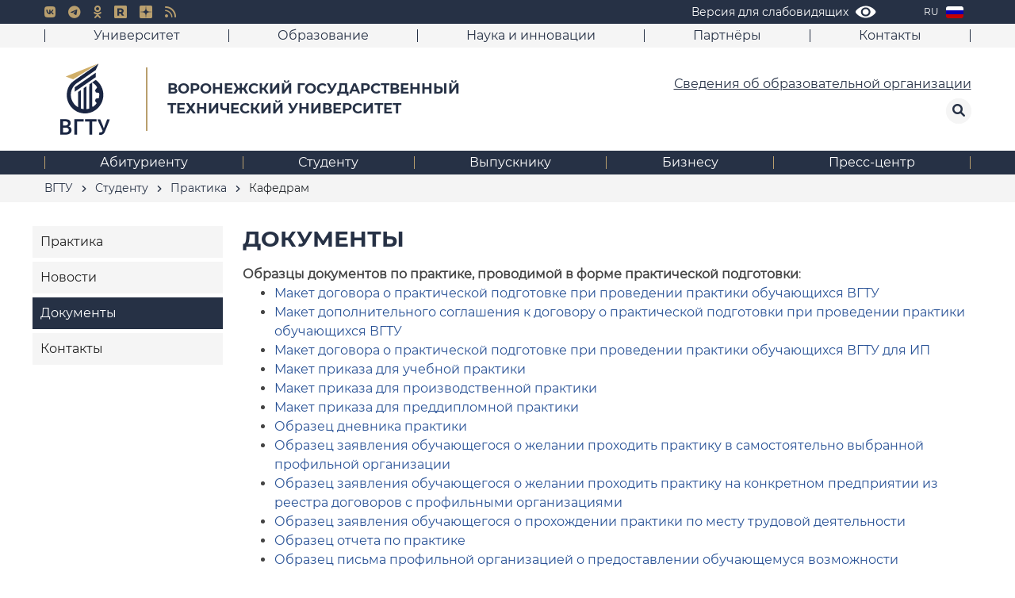

--- FILE ---
content_type: text/html; charset=UTF-8
request_url: https://cchgeu.ru/studentu/praktika/kafedram/
body_size: 12924
content:

<!DOCTYPE html>
<html lang="ru" >
<head>
	<meta charset="utf-8" /> 
	<meta http-equiv="X-UA-Compatible" content="IE=edge" />
	<meta name="viewport" content="width=device-width, initial-scale=1.0" />

	<meta name="yandex-verification" content="f5df97419f21021f" />

	<!-- поддомены Е. Тарасова -->
	<meta name="yandex-verification" content="4fd7b55df06b8789" />

	<title>Практика | ВГТУ</title>
	
	<link rel="shortcut icon" href="/local/templates/vstu/img/favicon/ms-icon-144x144.png" />

	<link rel="apple-touch-icon" sizes="57x57" href="/local/templates/vstu/img/favicon/apple-icon-57x57.png">
	<link rel="apple-touch-icon" sizes="60x60" href="/local/templates/vstu/img/favicon/apple-icon-60x60.png">
	<link rel="apple-touch-icon" sizes="72x72" href="/local/templates/vstu/img/favicon/apple-icon-72x72.png">
	<link rel="apple-touch-icon" sizes="76x76" href="/local/templates/vstu/img/favicon/apple-icon-76x76.png">
	<link rel="apple-touch-icon" sizes="114x114" href="/local/templates/vstu/img/favicon/apple-icon-114x114.png">
	<link rel="apple-touch-icon" sizes="120x120" href="/local/templates/vstu/img/favicon/apple-icon-120x120.png">
	<link rel="apple-touch-icon" sizes="144x144" href="/local/templates/vstu/img/favicon/apple-icon-144x144.png">
	<link rel="apple-touch-icon" sizes="152x152" href="/local/templates/vstu/img/favicon/apple-icon-152x152.png">
	<link rel="apple-touch-icon" sizes="180x180" href="/local/templates/vstu/img/favicon/apple-icon-180x180.png">
	<link rel="icon" type="image/png" sizes="192x192"  href="/local/templates/vstu/img/favicon/android-icon-192x192.png">
	<link rel="icon" type="image/png" sizes="32x32" href="/local/templates/vstu/img/favicon/favicon-32x32.png">
	<link rel="icon" type="image/png" sizes="96x96" href="/local/templates/vstu/img/favicon/favicon-96x96.png">
	<link rel="icon" type="image/png" sizes="16x16" href="/local/templates/vstu/img/favicon/favicon-16x16.png">
	<link rel="manifest" href="/local/templates/vstu/img/favicon/manifest.json">
	<meta name="msapplication-TileColor" content="#263045">
	<meta name="msapplication-TileImage" content="/local/templates/vstu/img/favicon/ms-icon-144x144.png">
	<meta name="theme-color" content="#263045">


	<link rel="stylesheet" href="/local/templates/vstu/libs/fancybox/jquery.fancybox.css" />
	<!--
	<link rel="stylesheet" href="/local/templates/vstu/libs/pickmeup/pickmeup.css" />
	-->
	
	<link rel="stylesheet" href="/local/templates/vstu/libs/slick-1.6.0/slick/slick.css" />
	<link rel="stylesheet" href="/local/templates/vstu/libs/mobile-menu/mmenu.css"/>
	<link rel="stylesheet" href="/local/templates/vstu/libs/mobile-menu/mobile-menu.css?v=2022-2"/>
	<link rel="stylesheet" href="/local/templates/vstu/libs/wow/animate.css"/>
	<link rel="stylesheet" href="/local/lib/appleple-modal-video-158601b/css/modal-video.min.css" /> 
	<link rel="stylesheet" href="/local/lib/fontawesome-free-6.0.0-web/css/all.min.css" />

	
	<link rel="stylesheet" href="/local/lib/bootstrap/css/bootstrap.min.css" /> 

	
	
				
	
	<!-- unitegallery -->
	<link rel='stylesheet' href='/local/lib/unitegallery/dist/themes/default/ug-theme-default.css' type='text/css' /> 
	<link rel='stylesheet'  href='/local/lib/unitegallery/dist/skins/vstu/vstu.css' type='text/css' />


	<script src="/local/templates/vstu/libs/jquery-3.5.1.min.js"></script>

	<!-- featherlight lightbox -->
	<link rel="stylesheet" href="/local/lib/featherlight/featherlight.min.css" /> 

	<link rel="stylesheet" href="/local/lib/jquery-ui/jquery-ui.min.css">
	<!-- lightGallery -->
	<link rel="stylesheet" href="/local/lib/lightGallery/dist/css/lightgallery.min.css" /> 
	<!-- unitegallery -->
	<link rel="stylesheet" href="/local/lib/unitegallery/dist/css/unite-gallery.css" type="text/css"> 


	<script src="/local/lib/featherlight/featherlight.min.js" type="text/javascript" charset="utf-8"></script>

	<script src="/local/templates/vstu/libs/slick-1.6.0/slick/slick.js"></script>
	<script src="/local/templates/vstu/libs/fancybox/jquery.fancybox.pack.js"></script> 
	<script src="/local/templates/vstu/libs/pickmeup/jquery.pickmeup2.js"></script>
	<script src="/local/templates/vstu/libs/jquery.maskedinput/src/jquery.maskedinput.js"></script>
<!---->
	<script src="/local/lib/appleple-modal-video-158601b/js/jquery-modal-video.min.js"></script>
<!---->
	<!-- Для бегущих счётчиков и их активации -->
	<script src="/local/lib/jquery.countTo.js"></script>
	<script src="/local/lib/jquery.waypoints.min.js"></script>

<!--
	<script src="https://cdnjs.cloudflare.com/ajax/libs/popper.js/1.14.7/umd/popper.min.js" integrity="sha384-UO2eT0CpHqdSJQ6hJty5KVphtPhzWj9WO1clHTMGa3JDZwrnQq4sF86dIHNDz0W1" crossorigin="anonymous"></script>
-->
		<script src="/local/lib/bootstrap/js/bootstrap.min.js"></script>
	

	<script src="/local/templates/vstu/libs/jquery.mmenu.js"></script>
	<script src="/local/templates/vstu/libs/jquery.mmenu.ru.js"></script>
	<script src="/local/templates/vstu/libs/mobile-menu.js"></script>
	<script src="/local/templates/vstu/libs/wow/wow.js"></script>
	<script src="/local/templates/vstu/js/jquery.cookie.js"></script>   

	
	<script src="/local/lib/jquery-ui/jquery-ui.js"></script> 


	<!-- lightGallery 
	<script src="/local/lib/lightGallery/dist/js/lightgallery.min.js"></script>
-->
    <!-- A jQuery plugin that adds cross-browser mouse wheel support. (Optional) -->
	<!--
    <script src="https://cdnjs.cloudflare.com/ajax/libs/jquery-mousewheel/3.1.13/jquery.mousewheel.min.js"></script>
	-->
	
    <!-- lightgallery plugins 
    <script src="/local/lib/lightGallery/modules/lg-thumbnail.min.js"></script>
    <script src="/local/lib/lightGallery/modules/lg-fullscreen.min.js"></script>
-->

	<!-- unitegallery -->
	<script src="/local/lib/unitegallery/dist/js/unitegallery.min.js"></script>


	<!-- unitegallery -->
	<script type='text/javascript' src='/local/lib/unitegallery/dist/themes/default/ug-theme-default.js'></script> 
	<script type='text/javascript' src='/local/lib/unitegallery/dist/themes/tilesgrid/ug-theme-tilesgrid.js'></script>
	<script type='text/javascript' src='/local/lib/unitegallery/dist/themes/tiles/ug-theme-tiles.js'></script>

<!-- Top.Mail.Ru counter -->

<script type="text/javascript">

var _tmr = window._tmr || (window._tmr = []);

_tmr.push({id: "3603931", type: "pageView", start: (new Date()).getTime()});

(function (d, w, id) {

if (d.getElementById(id)) return;

var ts = d.createElement("script"); ts.type = "text/javascript"; ts.async = true; ts.id = id;

ts.src = "https://top-fwz1.mail.ru/js/code.js";

var f = function () {var s = d.getElementsByTagName("script")[0]; s.parentNode.insertBefore(ts, s);};

if (w.opera == "[object Opera]") { d.addEventListener("DOMContentLoaded", f, false); } else { f(); }

})(document, window, "tmr-code");

</script>

<noscript><div><img src="https://top-fwz1.mail.ru/counter?id=3603931;js=na" style="position:absolute;left:-9999px;" alt="Top.Mail.Ru" /></div></noscript>

 

<!-- /Top.Mail.Ru counter -->

	<meta http-equiv="Content-Type" content="text/html; charset=UTF-8" />
<meta name="keywords" content="Практика" />
<meta name="description" content="Практика" />
<link href="/bitrix/cache/css/s1/vstu/template_8203b9631ff63ed6f5eca415df05ee37/template_8203b9631ff63ed6f5eca415df05ee37_v1.css?1751451391152264" type="text/css"  data-template-style="true" rel="stylesheet" />
<script>if(!window.BX)window.BX={};if(!window.BX.message)window.BX.message=function(mess){if(typeof mess==='object'){for(let i in mess) {BX.message[i]=mess[i];} return true;}};</script>
<script>(window.BX||top.BX).message({'JS_CORE_LOADING':'Загрузка...','JS_CORE_NO_DATA':'- Нет данных -','JS_CORE_WINDOW_CLOSE':'Закрыть','JS_CORE_WINDOW_EXPAND':'Развернуть','JS_CORE_WINDOW_NARROW':'Свернуть в окно','JS_CORE_WINDOW_SAVE':'Сохранить','JS_CORE_WINDOW_CANCEL':'Отменить','JS_CORE_WINDOW_CONTINUE':'Продолжить','JS_CORE_H':'ч','JS_CORE_M':'м','JS_CORE_S':'с','JSADM_AI_HIDE_EXTRA':'Скрыть лишние','JSADM_AI_ALL_NOTIF':'Показать все','JSADM_AUTH_REQ':'Требуется авторизация!','JS_CORE_WINDOW_AUTH':'Войти','JS_CORE_IMAGE_FULL':'Полный размер'});</script>

<script src="/bitrix/js/main/core/core.min.js?1715087464223197"></script>

<script>BX.Runtime.registerExtension({'name':'main.core','namespace':'BX','loaded':true});</script>
<script>BX.setJSList(['/bitrix/js/main/core/core_ajax.js','/bitrix/js/main/core/core_promise.js','/bitrix/js/main/polyfill/promise/js/promise.js','/bitrix/js/main/loadext/loadext.js','/bitrix/js/main/loadext/extension.js','/bitrix/js/main/polyfill/promise/js/promise.js','/bitrix/js/main/polyfill/find/js/find.js','/bitrix/js/main/polyfill/includes/js/includes.js','/bitrix/js/main/polyfill/matches/js/matches.js','/bitrix/js/ui/polyfill/closest/js/closest.js','/bitrix/js/main/polyfill/fill/main.polyfill.fill.js','/bitrix/js/main/polyfill/find/js/find.js','/bitrix/js/main/polyfill/matches/js/matches.js','/bitrix/js/main/polyfill/core/dist/polyfill.bundle.js','/bitrix/js/main/core/core.js','/bitrix/js/main/polyfill/intersectionobserver/js/intersectionobserver.js','/bitrix/js/main/lazyload/dist/lazyload.bundle.js','/bitrix/js/main/polyfill/core/dist/polyfill.bundle.js','/bitrix/js/main/parambag/dist/parambag.bundle.js']);
</script>
<script>BX.Runtime.registerExtension({'name':'fx','namespace':'window','loaded':true});</script>
<script>(window.BX||top.BX).message({'LANGUAGE_ID':'ru','FORMAT_DATE':'DD.MM.YYYY','FORMAT_DATETIME':'DD.MM.YYYY HH:MI:SS','COOKIE_PREFIX':'BITRIX_SM','SERVER_TZ_OFFSET':'0','UTF_MODE':'Y','SITE_ID':'s1','SITE_DIR':'/','USER_ID':'','SERVER_TIME':'1769757592','USER_TZ_OFFSET':'0','USER_TZ_AUTO':'Y','bitrix_sessid':'1676b22349bd9229446ffe0b13c42bcf'});</script>


<script  src="/bitrix/cache/js/s1/vstu/kernel_main/kernel_main_v1.js?1757072085174872"></script>
<script src="/bitrix/js/vkteam.tracker/script.js?17376146993445"></script>
<script>BX.setJSList(['/bitrix/js/main/date/main.date.js','/bitrix/js/main/core/core_date.js','/bitrix/js/main/session.js','/bitrix/js/main/pageobject/pageobject.js','/bitrix/js/main/core/core_window.js','/bitrix/js/main/utils.js','/bitrix/js/main/core/core_fx.js','/bitrix/js/main/core/core_timer.js','/bitrix/js/main/dd.js','/bitrix/js/main/core/core_dd.js','/local/templates/vstu/js/script.js']);</script>
<script>BX.setCSSList(['/local/templates/vstu/css/main.css','/local/templates/vstu/css/styles_1654855495.css','/local/templates/vstu/styles.css','/local/templates/vstu/css/media.css','/local/templates/vstu/css/special.css']);</script>
<script type="text/javascript">
					(function () {
						"use strict";

						var counter = function ()
						{
							var cookie = (function (name) {
								var parts = ("; " + document.cookie).split("; " + name + "=");
								if (parts.length == 2) {
									try {return JSON.parse(decodeURIComponent(parts.pop().split(";").shift()));}
									catch (e) {}
								}
							})("BITRIX_CONVERSION_CONTEXT_s1");

							if (cookie && cookie.EXPIRE >= BX.message("SERVER_TIME"))
								return;

							var request = new XMLHttpRequest();
							request.open("POST", "/bitrix/tools/conversion/ajax_counter.php", true);
							request.setRequestHeader("Content-type", "application/x-www-form-urlencoded");
							request.send(
								"SITE_ID="+encodeURIComponent("s1")+
								"&sessid="+encodeURIComponent(BX.bitrix_sessid())+
								"&HTTP_REFERER="+encodeURIComponent(document.referrer)
							);
						};

						if (window.frameRequestStart === true)
							BX.addCustomEvent("onFrameDataReceived", counter);
						else
							BX.ready(counter);
					})();
				</script>
        <!-- Top.Mail.Ru counter -->
        <script type="text/javascript">
            var _tmr = window._tmr || (window._tmr = []);
            _tmr.push({id: "3603931", type: "pageView", start: (new Date()).getTime()});
            (function (d, w, id) {
                if (d.getElementById(id)) return;
                var ts = d.createElement("script");
                ts.type = "text/javascript";
                ts.async = true;
                ts.id = id;
                ts.src = "https://top-fwz1.mail.ru/js/code.js";
                var f = function () {
                    var s = d.getElementsByTagName("script")[0];
                    s.parentNode.insertBefore(ts, s);
                };
                if (w.opera == "[object Opera]") {
                    d.addEventListener("DOMContentLoaded", f, false);
                } else {
                    f();
                }
            })(document, window, "tmr-code");
        </script>
        <noscript>
            <div><img src="https://top-fwz1.mail.ru/counter?id=3603931;js=na"
                      style="position:absolute;left:-9999px;"
                      alt="Top.Mail.Ru"/></div>
        </noscript>
        <!-- /Top.Mail.Ru counter -->

        
        



<script  src="/bitrix/cache/js/s1/vstu/template_46026f0eeec602a1643128b2db475377/template_46026f0eeec602a1643128b2db475377_v1.js?171584159332837"></script>
<script type="text/javascript">var _ba = _ba || []; _ba.push(["aid", "dcd948aca227b3937a0c099616c09ef4"]); _ba.push(["host", "cchgeu.ru"]); (function() {var ba = document.createElement("script"); ba.type = "text/javascript"; ba.async = true;ba.src = (document.location.protocol == "https:" ? "https://" : "http://") + "bitrix.info/ba.js";var s = document.getElementsByTagName("script")[0];s.parentNode.insertBefore(ba, s);})();</script>



			<!--
		<script>

		(function(i,s,o,g,r,a,m){i['GoogleAnalyticsObject']=r;i[r]=i[r]||function(){
		(i[r].q=i[r].q||[]).push(arguments)},i[r].l=1*new Date();a=s.createElement(o),
		m=s.getElementsByTagName(o)[0];a.async=1;a.src=g;m.parentNode.insertBefore(a,m)
		})(window,document,'script','https://www.google-analytics.com/analytics.js','ga');

		ga('create', 'UA-4048546-4', 'auto');
		ga('send', 'pageview');

		</script>
		-->
		<!-- Yandex.Metrika counter -->
		<script type="text/javascript" >
		(function(m,e,t,r,i,k,a){m[i]=m[i]||function(){(m[i].a=m[i].a||[]).push(arguments)};
		m[i].l=1*new Date();k=e.createElement(t),a=e.getElementsByTagName(t)[0],k.async=1,k.src=r,a.parentNode.insertBefore(k,a)})
		(window, document, "script", "https://mc.yandex.ru/metrika/tag.js", "ym");

		ym(66442318, "init", {
				clickmap:true,
				trackLinks:true,
				accurateTrackBounce:true,
				webvisor:true
		});
		</script>
		<noscript><div><img src="https://mc.yandex.ru/watch/66442318" style="position:absolute; left:-9999px;" alt="" /></div></noscript>
		<!-- /Yandex.Metrika counter -->
	

</head>

<body class=''>
<div id="panel"></div>
	<div class="special-panel hidden hidden-print">
    <div class="wrap-control clearfix">
        <div class="control font-size">
            <span>Размер шрифта:</span>
            <button class="normal active" data-font-size=""><em>A</em></button>
            <button class="medium" data-font-size="fz-medium"><em>A</em></button>
            <button class="large" data-font-size="fz-large"><em>A</em></button>
        </div>
        <div class="control font-family">
            <span>Тип шрифта:</span>
            <button class="san-serif active" data-font-family="">Arial</button>
            <button class="serif" data-font-family="ff-serif">Times New Roman</button>
        </div>
        <div class="control color">
            <span>Цвета сайта:</span>
            <button data-color="tm-white" class="white">Ц</button>
            <button data-color="tm-black" class="black">Ц</button>
            <button data-color="tm-blue" class="blue">Ц</button>
            <button data-color="tm-brown" class="brown">Ц</button>
        </div>
        <div class="control img-show">
            <span>Изображения:</span>
			<button class="img-show-button" data-image="Y">
											<i class="fas fa-square" aria-hidden="true"></i>
								</button>
        </div>
        <div class="control wrap-full-link">
            <button class="normal-version"><i class="fas fa-eye-slash margin-r-5" aria-hidden="true"></i>Обычная версия сайта</button>
        </div>
        <div class="control settings">
            <button id="link_settings"><i class="fas fa-cogs" aria-hidden="true"></i> Настройки</button>
        </div>
        <div class="settings-panel">
            <div class="wrap">
                <div class="char-interval">
                    <span>Интервал между буквами (Кернинг):</span> 
                    <button data-interval="" class="normal active">Стандартный</button> 
                    <button data-interval="interval-medium" class="medium">Средний</button> 
                    <button data-interval="interval-large" class="large">Большой</button>
                </div>
                <div class="font-family">
                    <span>Выберите шрифт:</span>
                    <button class="san-serif active" data-font-family="">Arial</button>
                    <button class="serif" data-font-family="ff-serif">Times New Roman</button>
                </div>
                <div class="color">
                    <span>Выбор цветовой схемы:</span>
                    <button data-color="tm-white" class="white">Черным по белому</button>
                    <button data-color="tm-black" class="black">Белым по черному</button>
                    <button data-color="tm-blue" class="blue">Темно-синим по голубому</button>
                    <button data-color="tm-brown" class="brown">Коричневым по бежевому</button>
                </div>
            </div>
        </div>
    </div>		
</div>
<!-- special-panel -->	<div class='page'>
	
	<header>
		<div class="header__top">
			<div class="container">
				<div class="h_w">
					<div class="wrapper">
						<div class="header-mobile d-lg-none">
							<div class="header-mobile_container text-left">
								<button class="d-lg-none hamburger hamburger--squeeze" type="button" data-toggle-menu>
									<span class="hamburger-box">
										<span class="hamburger-inner"></span>
									</span>
									<span class="hamburger-text d-none d-sm-inline-block"></span>
								</button>
							</div>
						</div>

						<div class="mobile-menu">
							<div class="mobile-menu__container d-lg-none">
								<div class="mobile-menu__nav">
									<nav id="mobile-menu_no">
																				<div class='search'>
											<form action='/search/'>
												<input type='text' value='' name='q' placeholder='Поиск по сайту'>
												<button type="submit">
													<i class="fas fa-search"></i>
												</button>
											</form>
										</div>
										

																					<a class="sveden-header-link"  href='/sveden/'>Сведения об образовательной организации</a>
																														
										<div class="top-mobile">
												<ul>
																			<li>
							<span><a href="/university/">Университет</a></span>

							<ul>
																																					<li>
									<a href="/university/istoriya/">История</a>
							</li>
																																											<li>
									<a href="/university/structure/administration">Структура университета</a>
							</li>
																																											<li>
									<a href="/university/popechitelskiy-sovet/">Попечительский совет</a>
							</li>
																																											<li>
									<a href="/university/obshchestvennaya-zhizn">Общественная жизнь</a>
							</li>
																																											<li>
									<a href="/university/materialno-tekhnicheskoe-obespechenie/">Материально-техническое обеспечение</a>
							</li>
																																											<li>
									<a href="/university/mezhdunarodnaya-deyatelnost/">Международное сотрудничество</a>
							</li>
																																											<li>
									<a href="/university/protivodeystvie-korruptsii/">Противодействие коррупции</a>
							</li>
																																											<li>
									<a href="/university/protivodeystvie-terrorizmu/">Противодействие терроризму</a>
							</li>
																																											<li>
									<a href="/university/otsenka-kachestva-obrazovaniya/">Оценка качества образования ВГТУ</a>
							</li>
																																											<li>
									<a href="/university/ratings/">ВГТУ в рейтингах</a>
							</li>
																																											<li>
									<a href="/university/events/">Мероприятия</a>
							</li>
																																											<li>
									<a href="/university/konkursy-i-vybory/">Конкурсы и выборы</a>
							</li>
																																											<li>
									<a href="/university/docs/">Документы</a>
							</li>
																																											<li>
									<a href="/university/muzey-inzhenernogo-dela/">Музей инженерного дела</a>
							</li>
																																											<li>
									<a href="/biznesu/endaument-fond/">Фонд целевого капитала (Эндаумент-фонд) ВГТУ</a>
							</li>
																																											<li>
									<a href="/university/tk/">«Точка кипения ВГТУ»</a>
							</li>
																																											<li>
									<a href="/university/tseli-ustoychivogo-razvitiya/">ВГТУ и Цели устойчивого развития</a>
							</li>
																																											<li>
									<a href="/university/doroga-k-pobede/">Дорога к Победе</a>
							</li>
																																											<li>
									<a href="/university/bessmertnyy-polk/">Бессмертный полк ВГТУ</a>
							</li>
																																											<li>
									<a href="/university/firmennyy-stil/">Фирменный стиль</a>
							</li>
																																											<li>
									<a href="/university/nauka-i-universitety/">Национальный проект «Наука и университеты»</a>
							</li>
																																											<li>
									<a href="/university/strategiya-razvitiya-vgtu/">Стратегия развития ВГТУ</a>
							</li>
																																											<li>
									<a href="/university/vgtu-dlya-fronta/">ВГТУ для фронта</a>
							</li>
																											</ul></li>																	<li>
							<span><a href="/education/">Образование</a></span>

							<ul>
																																					<li>
									<a href="/education/inst/">Факультеты и кафедры</a>
							</li>
																																											<li>
									<a href="/education/programms/">Образовательные программы</a>
							</li>
																																											<li>
									<a href="https://bf.cchgeu.ru/">Филиал в г. Борисоглебске</a>
							</li>
																																											<li>
									<a href="/education/military/">Военное обучение</a>
							</li>
																																											<li>
									<a href="/education/sovet/">Учебно-методический совет</a>
							</li>
																																											<li>
									<a href="/education/inclusive/">Инклюзивное обучение</a>
							</li>
																																											<li>
									<a href="/education/sapr-i-bim/">Курсы САПР и BIM</a>
							</li>
																																											<li>
									<a href="/education/dsdadpstupeni/">Детская студия довузовской архитектурно-дизайнерской  подготовки «Ступени» </a>
							</li>
																																											<li>
									<a href="/education/accred/">Руководителям образовательных программ</a>
							</li>
																																											<li>
									<a href="https://dpo.cchgeu.ru/">Дополнительное профессиональное образование</a>
							</li>
																																											<li>
									<a href="/university/structure/sovety/gumanitarnyy-sovet/">Гуманитарный совет</a>
							</li>
																																											<li>
									<a href="/education/iot/">Индивидуальные образовательные траектории</a>
							</li>
																											</ul></li>																	<li>
							<span><a href="/science/">Наука и инновации</a></span>

							<ul>
																																					<li>
									<a href="/university/struktura/unii/?window">Единое окно оформления научной документации</a>
							</li>
																																											<li>
									<a href="/university/struktura/unii/">Управление науки и инноваций</a>
							</li>
																																											<li>
									<a href="/science/podgotovka-kadrov-vysshey-kvalifikatsii/">Подготовка кадров высшей квалификации</a>
							</li>
																																											<li>
									<a href="/science/dissertatsionnye-sovety/">Диссертационные советы</a>
							</li>
																																											<li>
									<a href="/science/nauchnye-izdaniya/">Научные издания</a>
							</li>
																																											<li>
									<a href="/university/struktura/niipi/">Академия развития строительного комплекса</a>
							</li>
																																											<li>
									<a href="/science/info/">Конкурсы, гранты, конференции</a>
							</li>
																																											<li>
									<a href="/science/innovatsionnaya-deyatelnost/">Инновационная деятельность</a>
							</li>
																																											<li>
									<a href="/science/laboratorii-i-tsentry/">Лаборатории и центры</a>
							</li>
																																											<li>
									<a href="/university/library/">Научная библиотека</a>
							</li>
																																											<li>
									<a href="/university/struktura/tspa/">Центр публикационной активности</a>
							</li>
																																											<li>
									<a href="/science/katalog-nauchnogo-oborudovaniya/">Каталог научного оборудования</a>
							</li>
																											</ul></li>																								<li>
									<a href="/partners/">Партнёры</a>
							</li>
																																				<li>
							<span><a href="/contacts/">Контакты</a></span>

							<ul>
																																					<li>
									<a href="/contacts/index.php">Контакты</a>
							</li>
																																											<li>
									<a href="/contacts/phones/">Телефонный справочник</a>
							</li>
																																											<li>
									<a href="/contacts/bankovskie-rekvizity.php">Банковские реквизиты</a>
							</li>
																																											<li>
									<a href="/contacts/karta-korpusov/">Расположение корпусов</a>
							</li>
																																											<li>
									<a href="/contacts/grafik-prorektorov/">График работы ректората в учебных корпусах</a>
							</li>
																																											<li>
									<a href="/contacts/vopros-otvet/">Часто задаваемые вопросы</a>
							</li>
																																											<li>
									<a href="/press/polls/">Анкеты и опросы</a>
							</li>
																																											<li>
									<a href="/contacts/obrashchenie/">Прием обращений граждан</a>
							</li>
																								</ul></li>		    </ul>										</div>
										<div class="bot-mobile">
												<ul>
																										<li>
									<a href="https://abiturient.cchgeu.ru/">Абитуриенту</a>
							</li>
																																				<li>
							<span><a href="/studentu/">Студенту</a></span>

							<ul>
																																					<li>
									<a href="/studentu/schedule/">Расписание занятий</a>
							</li>
																																											<li>
									<a href="/education/inst/">Факультеты и кафедры</a>
							</li>
																																											<li>
									<a href="/studentu/nayti-kontakty-prepodavatelya/">Найти контакты преподавателя</a>
							</li>
																																											<li>
									<a href="/studentu/spravka/">Заказ справки об обучении</a>
							</li>
																																											<li>
									<a href="/studentu/obshchestvennaya-zhizn/">Общественная жизнь</a>
							</li>
																																											<li>
									<a href="/university/library/">Научная библиотека</a>
							</li>
																																											<li>
									<a href="https://old.education.cchgeu.ru/">Образовательный портал ВГТУ</a>
							</li>
																																											<li>
									<a href="/studentu/trudoustroystvo/">Трудоустройство</a>
							</li>
																																											<li class="is-active">
									<a href="/studentu/praktika/">Практика</a>
							</li>
																																											<li>
									<a href="/science/podgotovka-kadrov-vysshey-kvalifikatsii/">Подготовка кадров высшей квалификации</a>
							</li>
																																											<li>
									<a href="/science/info/">Конкурсы, гранты, конференции</a>
							</li>
																																											<li>
									<a href="/studentu/stud-proekti/">Каталог студенческих проектов</a>
							</li>
																																											<li>
									<a href="/studentu/stipendii/">Стипендии и иные виды материальной поддержки</a>
							</li>
																																											<li>
									<a href="/studentu/potanin/">Стипендиальная программа Владимира Потанина</a>
							</li>
																																											<li>
									<a href="/studentu/oplata-stoimosti-mat-kapital/">Оплата стоимости обучения за счет средств материнского (семейного) капитала</a>
							</li>
																																											<li>
									<a href="/studentu/profilaktika-zabolevaniy/">Профилактика заболеваний</a>
							</li>
																																											<li>
									<a href="/university/tk/">«Точка кипения ВГТУ»</a>
							</li>
																																											<li>
									<a href="/press/polls/">Анкеты и опросы</a>
							</li>
																																											<li>
									<a href="/studentu/sektsii/">Спортивные секции ВГТУ</a>
							</li>
																																											<li>
									<a href="/studentu/onlayn-raspisanie/">Онлайн- расписание</a>
							</li>
																											</ul></li>																	<li>
							<span><a href="/vypuskniku/">Выпускнику</a></span>

							<ul>
																																					<li>
									<a href="/studentu/employ/">Трудоустройство и практика</a>
							</li>
																																											<li>
									<a href="/vypuskniku/vypusknik-goda-2022/">Выпускник года 2022</a>
							</li>
																																											<li>
									<a href="/vypuskniku/vypusknikgoda2021/">Выпускник года 2021</a>
							</li>
																																											<li>
									<a href="/vypuskniku/prepodavatel-goda-2020/">Преподаватель года 2020</a>
							</li>
																																											<li>
									<a href="/vypuskniku/vypusknikgoda2020/">Выпускник года 2020</a>
							</li>
																											</ul></li>																	<li>
							<span><a href="/biznesu/">Бизнесу</a></span>

							<ul>
																																					<li>
									<a href="/university/popechitelskiy-sovet/">Попечительский совет ВГТУ</a>
							</li>
																																											<li>
									<a href="/biznesu/endaument-fond/">Фонд целевого капитала (Эндаумент-фонд) ВГТУ</a>
							</li>
																																											<li>
									<a href="https://ezc.cchgeu.ru/">Экологическое строительство и устойчивое развитие</a>
							</li>
																											</ul></li>																	<li>
							<span><a href="/press/">Пресс-центр</a></span>

							<ul>
																																					<li>
									<a href="/press/news/official/">Новости</a>
							</li>
																																											<li>
									<a href="/press/news/ad/">Объявления</a>
							</li>
																																											<li>
									<a href="/press/news/digest/">СМИ о нас</a>
							</li>
																																											<li>
									<a href="/press/news/interview/">Выступления, доклады, интервью</a>
							</li>
																																											<li>
									<a href="/press/events/">Календарь мероприятий</a>
							</li>
																																											<li>
									<a href="/press/papers/">Корпоративные издания</a>
							</li>
																																											<li>
									<a href="/press/photo/">Фото</a>
							</li>
																																											<li>
									<a href="/press/video/">Видео</a>
							</li>
																																											<li>
									<a href="/press/polls/">Анкеты и опросы</a>
							</li>
																																											<li>
									<a href="/press/kontakty-dlya-smi/">Контакты для СМИ</a>
							</li>
																								</ul></li>		    </ul>										</div>
									</nav>
								</div>
							</div>
						</div>
					</div>
					<div class="inner">
						<div class="social-box">
								<ul>
																<li>
									<div class="icon">
										<a href="https://vk.com/politexvoronezh" target="_blank"> <i class="fab fa-vk"></i> </a>
									</div>
								</li>
																
																<li>
									<div class="icon">
										<a href="https://t.me/VSTU_today" target="_blank"> <i class="fab fa-telegram-plane"></i> </a>
									</div>
								</li>
								
								
								
								
																<li>
									<div class="icon">
										<a href="https://ok.ru/group/70000001822103" target="_blank"> <i class="fa-brands fa-odnoklassniki"></i> </a>
									</div>
								</li>
								
								
								
																<li class="special-hide-element">
									<div class="icon">
										<a href="https://rutube.ru/channel/30979119/" target="_blank"> <img src="/local/img/icons/rutube-icon-gold.svg" style="width: 16px;" /> </a>
									</div>
								</li>
								
																<li class="special-hide-element">
									<div class="icon">
										<a href="https://s.cchgeu.ru/zen" target="_blank"> <img src="/local/img/icons/zen-icon-gold.svg?1" style="width: 16px;" /> </a>
									</div>
								</li>
								
																<li>
									<div class="icon">
										<a href="https://cchgeu.ru/press/news/rss/" target="_blank"> <i class="fas fa-rss"></i> </a>
									</div>
								</li>
								

							</ul>

						</div>
						<div class="top-right">
							
															<div class='search'>
									<form action='/search/'>
										<input type='text' value='' name='q' placeholder='Поиск по сайту'>
										<button type="submit">
											<i class="fas fa-search"></i>
										</button>
									</form>
									<button class="cap">
										<i class="fas fa-search"></i>
									</button>
								</div>
							

													
								<div class='eye'>
									<a class="special" style="background: url(/local/templates/vstu/img/header-eye.svg) no-repeat right center;" href='#special' itemprop="copy"><span>Версия для слабовидящих</span></a>
								</div>
										
			
														
																<div class="lang">
									<div class="lang-active"></div>
									<div class="lang-drop"> 
																					<a href='/' class='ru active'>
												RU												<div class="flag" style="background: url(/local/templates/vstu/img/flag/ru.png) center no-repeat; background-size: cover;"></div>
											</a>
																					<a href='/en/' class='en'>
												EN												<div class="flag" style="background: url(/local/templates/vstu/img/flag/en.png) center no-repeat; background-size: cover;"></div>
											</a>
																					<a href='/de/' class='de'>
												DE												<div class="flag" style="background: url(/local/templates/vstu/img/flag/de.png) center no-repeat; background-size: cover;"></div>
											</a>
																					<a href='/fr/' class='fr'>
												FR												<div class="flag" style="background: url(/local/templates/vstu/img/flag/fr.png) center no-repeat; background-size: cover;"></div>
											</a>
																					<a href='/cn/' class='cn'>
												CN												<div class="flag" style="background: url(/local/templates/vstu/img/flag/cn.png) center no-repeat; background-size: cover;"></div>
											</a>
																					<a href='/ar/' class='ar'>
												AR												<div class="flag" style="background: url(/local/templates/vstu/img/flag/ar.png) center no-repeat; background-size: cover;"></div>
											</a>
																			</div>
								</div>
																						
							
													</div>
					</div>
				</div>
			</div>
		</div>

		<div class="top-line-menu">
			<div class="container">
				<div class='topmenu'>


	
	
		<div class='menu-line'></div>
			<div class='item '>
			<a href='/university/'>Университет</a>		
			<div class="customer"> 
				<ul>

				
	
	

	
							<li class=""><a href="/university/istoriya/">История</a></li>
		


	
	

	
							<li class=""><a href="/university/structure/administration">Структура университета</a></li>
		


	
	

	
							<li class=""><a href="/university/popechitelskiy-sovet/">Попечительский совет</a></li>
		


	
	

	
							<li class=""><a href="/university/obshchestvennaya-zhizn">Общественная жизнь</a></li>
		


	
	

	
							<li class=""><a href="/university/materialno-tekhnicheskoe-obespechenie/">Материально-техническое обеспечение</a></li>
		


	
	

	
							<li class=""><a href="/university/mezhdunarodnaya-deyatelnost/">Международное сотрудничество</a></li>
		


	
	

	
							<li class=""><a href="/university/protivodeystvie-korruptsii/">Противодействие коррупции</a></li>
		


	
	

	
							<li class=""><a href="/university/protivodeystvie-terrorizmu/">Противодействие терроризму</a></li>
		


	
	

	
							<li class=""><a href="/university/otsenka-kachestva-obrazovaniya/">Оценка качества образования ВГТУ</a></li>
		


	
	

	
							<li class=""><a href="/university/ratings/">ВГТУ в рейтингах</a></li>
		


	
	

	
							<li class=""><a href="/university/events/">Мероприятия</a></li>
		


	
	

	
							<li class=""><a href="/university/konkursy-i-vybory/">Конкурсы и выборы</a></li>
		


	
	

	
							<li class=""><a href="/university/docs/">Документы</a></li>
		


	
	

	
							<li class=""><a href="/university/muzey-inzhenernogo-dela/">Музей инженерного дела</a></li>
		


	
	

	
							<li class=""><a href="/biznesu/endaument-fond/">Фонд целевого капитала (Эндаумент-фонд) ВГТУ</a></li>
		


	
	

	
							<li class=""><a href="/university/tk/">«Точка кипения ВГТУ»</a></li>
		


	
	

	
							<li class=""><a href="/university/tseli-ustoychivogo-razvitiya/">ВГТУ и Цели устойчивого развития</a></li>
		


	
	

	
							<li class=""><a href="/university/doroga-k-pobede/">Дорога к Победе</a></li>
		


	
	

	
							<li class=""><a href="/university/bessmertnyy-polk/">Бессмертный полк ВГТУ</a></li>
		


	
	

	
							<li class=""><a href="/university/firmennyy-stil/">Фирменный стиль</a></li>
		


	
	

	
							<li class=""><a href="/university/nauka-i-universitety/">Национальный проект «Наука и университеты»</a></li>
		


	
	

	
							<li class=""><a href="/university/strategiya-razvitiya-vgtu/">Стратегия развития ВГТУ</a></li>
		


	
	

	
							<li class=""><a href="/university/vgtu-dlya-fronta/">ВГТУ для фронта</a></li>
		


	
	

	
		</ul></div></div>
	
	
		<div class='menu-line'></div>
			<div class='item '>
			<a href='/education/'>Образование</a>		
			<div class="customer"> 
				<ul>

				
	
	

	
							<li class=""><a href="/education/inst/">Факультеты и кафедры</a></li>
		


	
	

	
							<li class=""><a href="/education/programms/">Образовательные программы</a></li>
		


	
	

	
							<li class=""><a href="https://bf.cchgeu.ru/">Филиал в г. Борисоглебске</a></li>
		


	
	

	
							<li class=""><a href="/education/military/">Военное обучение</a></li>
		


	
	

	
							<li class=""><a href="/education/sovet/">Учебно-методический совет</a></li>
		


	
	

	
							<li class=""><a href="/education/inclusive/">Инклюзивное обучение</a></li>
		


	
	

	
							<li class=""><a href="/education/sapr-i-bim/">Курсы САПР и BIM</a></li>
		


	
	

	
							<li class=""><a href="/education/dsdadpstupeni/">Детская студия довузовской архитектурно-дизайнерской  подготовки «Ступени» </a></li>
		


	
	

	
							<li class=""><a href="/education/accred/">Руководителям образовательных программ</a></li>
		


	
	

	
							<li class=""><a href="https://dpo.cchgeu.ru/">Дополнительное профессиональное образование</a></li>
		


	
	

	
							<li class=""><a href="/university/structure/sovety/gumanitarnyy-sovet/">Гуманитарный совет</a></li>
		


	
	

	
							<li class=""><a href="/education/iot/">Индивидуальные образовательные траектории</a></li>
		


	
	

	
		</ul></div></div>
	
	
		<div class='menu-line'></div>
			<div class='item '>
			<a href='/science/'>Наука и инновации</a>		
			<div class="customer"> 
				<ul>

				
	
	

	
							<li class=""><a href="/university/struktura/unii/?window">Единое окно оформления научной документации</a></li>
		


	
	

	
							<li class=""><a href="/university/struktura/unii/">Управление науки и инноваций</a></li>
		


	
	

	
							<li class=""><a href="/science/podgotovka-kadrov-vysshey-kvalifikatsii/">Подготовка кадров высшей квалификации</a></li>
		


	
	

	
							<li class=""><a href="/science/dissertatsionnye-sovety/">Диссертационные советы</a></li>
		


	
	

	
							<li class=""><a href="/science/nauchnye-izdaniya/">Научные издания</a></li>
		


	
	

	
							<li class=""><a href="/university/struktura/niipi/">Академия развития строительного комплекса</a></li>
		


	
	

	
							<li class=""><a href="/science/info/">Конкурсы, гранты, конференции</a></li>
		


	
	

	
							<li class=""><a href="/science/innovatsionnaya-deyatelnost/">Инновационная деятельность</a></li>
		


	
	

	
							<li class=""><a href="/science/laboratorii-i-tsentry/">Лаборатории и центры</a></li>
		


	
	

	
							<li class=""><a href="/university/library/">Научная библиотека</a></li>
		


	
	

	
							<li class=""><a href="/university/struktura/tspa/">Центр публикационной активности</a></li>
		


	
	

	
							<li class=""><a href="/science/katalog-nauchnogo-oborudovaniya/">Каталог научного оборудования</a></li>
		


	
	

	
		</ul></div></div>
	
			<div class='menu-line'></div>
				<div class='item '>
				<a href='/partners/'>Партнёры</a>				
				</div>
		


	
	

	
	
		<div class='menu-line'></div>
			<div class='item '>
			<a href='/contacts/'>Контакты</a>		
			<div class="customer"> 
				<ul>

				
	
	

	
							<li class=""><a href="/contacts/index.php">Контакты</a></li>
		


	
	

	
							<li class=""><a href="/contacts/phones/">Телефонный справочник</a></li>
		


	
	

	
							<li class=""><a href="/contacts/bankovskie-rekvizity.php">Банковские реквизиты</a></li>
		


	
	

	
							<li class=""><a href="/contacts/karta-korpusov/">Расположение корпусов</a></li>
		


	
	

	
							<li class=""><a href="/contacts/grafik-prorektorov/">График работы ректората в учебных корпусах</a></li>
		


	
	

	
							<li class=""><a href="/contacts/vopros-otvet/">Часто задаваемые вопросы</a></li>
		


	
	

	
							<li class=""><a href="/press/polls/">Анкеты и опросы</a></li>
		


	
	

	
							<li class=""><a href="/contacts/obrashchenie/">Прием обращений граждан</a></li>
		


	
	


	</ul></div></div>

<div class='menu-line'></div>
</div> 

			</div>
		</div>
		
		<div class='container'>
			<div class="header__middle">
				<div class="logo-wrap">
				<a href='/'>
					<img src='/local/templates/vstu/img/vstu-logo.svg?v2' height="90">
					<div class="line"></div>
					<p class='slogan'>
						ВОРОНЕЖСКИЙ ГОСУДАРСТВЕННЫЙ<br>ТЕХНИЧЕСКИЙ УНИВЕРСИТЕТ											</p>
				</a>
			</div>
			<div class="right-header"> 
				
			
									<a class="sveden-header-link"  href='/sveden/'>Сведения об образовательной организации</a>
								
									<div class='search'>
						<form action='/search/'>
							<input type='text' value='' name='q' placeholder='Поиск по сайту'>
							<button type="submit">
								<i class="fas fa-search"></i>
							</button>
						</form>
						<button class="cap">
							<i class="fas fa-search"></i>
						</button>
					</div>
								
					
			</div>
			</div>
			
			
			<!-- <div class='menu-trigger'><i class='fas fa-bars'></i></div> -->
		</div>

		<div class="bottom-line-menu">
			<div class="container">
				<div class='topmenu'>


	
			<div class='menu-line'></div>
				<div class='item '>
				<a href='https://abiturient.cchgeu.ru/'>Абитуриенту</a>				
				</div>
		


	
	

	
	
		<div class='menu-line'></div>
			<div class='item '>
			<a href='/studentu/'>Студенту</a>		
			<div class="customer"> 
				<ul>

				
	
	

	
							<li class=""><a href="/studentu/schedule/">Расписание занятий</a></li>
		


	
	

	
							<li class=""><a href="/education/inst/">Факультеты и кафедры</a></li>
		


	
	

	
							<li class=""><a href="/studentu/nayti-kontakty-prepodavatelya/">Найти контакты преподавателя</a></li>
		


	
	

	
							<li class=""><a href="/studentu/spravka/">Заказ справки об обучении</a></li>
		


	
	

	
							<li class=""><a href="/studentu/obshchestvennaya-zhizn/">Общественная жизнь</a></li>
		


	
	

	
							<li class=""><a href="/university/library/">Научная библиотека</a></li>
		


	
	

	
							<li class=""><a href="https://old.education.cchgeu.ru/">Образовательный портал ВГТУ</a></li>
		


	
	

	
							<li class=""><a href="/studentu/trudoustroystvo/">Трудоустройство</a></li>
		


	
	

	
							<li class="active"><a href="/studentu/praktika/">Практика</a></li>
		


	
	

	
							<li class=""><a href="/science/podgotovka-kadrov-vysshey-kvalifikatsii/">Подготовка кадров высшей квалификации</a></li>
		


	
	

	
							<li class=""><a href="/science/info/">Конкурсы, гранты, конференции</a></li>
		


	
	

	
							<li class=""><a href="/studentu/stud-proekti/">Каталог студенческих проектов</a></li>
		


	
	

	
							<li class=""><a href="/studentu/stipendii/">Стипендии и иные виды материальной поддержки</a></li>
		


	
	

	
							<li class=""><a href="/studentu/potanin/">Стипендиальная программа Владимира Потанина</a></li>
		


	
	

	
							<li class=""><a href="/studentu/oplata-stoimosti-mat-kapital/">Оплата стоимости обучения за счет средств материнского (семейного) капитала</a></li>
		


	
	

	
							<li class=""><a href="/studentu/profilaktika-zabolevaniy/">Профилактика заболеваний</a></li>
		


	
	

	
							<li class=""><a href="/university/tk/">«Точка кипения ВГТУ»</a></li>
		


	
	

	
							<li class=""><a href="/press/polls/">Анкеты и опросы</a></li>
		


	
	

	
							<li class=""><a href="/studentu/sektsii/">Спортивные секции ВГТУ</a></li>
		


	
	

	
							<li class=""><a href="/studentu/onlayn-raspisanie/">Онлайн- расписание</a></li>
		


	
	

	
		</ul></div></div>
	
	
		<div class='menu-line'></div>
			<div class='item '>
			<a href='/vypuskniku/'>Выпускнику</a>		
			<div class="customer"> 
				<ul>

				
	
	

	
							<li class=""><a href="/studentu/employ/">Трудоустройство и практика</a></li>
		


	
	

	
							<li class=""><a href="/vypuskniku/vypusknik-goda-2022/">Выпускник года 2022</a></li>
		


	
	

	
							<li class=""><a href="/vypuskniku/vypusknikgoda2021/">Выпускник года 2021</a></li>
		


	
	

	
							<li class=""><a href="/vypuskniku/prepodavatel-goda-2020/">Преподаватель года 2020</a></li>
		


	
	

	
							<li class=""><a href="/vypuskniku/vypusknikgoda2020/">Выпускник года 2020</a></li>
		


	
	

	
		</ul></div></div>
	
	
		<div class='menu-line'></div>
			<div class='item '>
			<a href='/biznesu/'>Бизнесу</a>		
			<div class="customer"> 
				<ul>

				
	
	

	
							<li class=""><a href="/university/popechitelskiy-sovet/">Попечительский совет ВГТУ</a></li>
		


	
	

	
							<li class=""><a href="/biznesu/endaument-fond/">Фонд целевого капитала (Эндаумент-фонд) ВГТУ</a></li>
		


	
	

	
							<li class=""><a href="https://ezc.cchgeu.ru/">Экологическое строительство и устойчивое развитие</a></li>
		


	
	

	
		</ul></div></div>
	
	
		<div class='menu-line'></div>
			<div class='item '>
			<a href='/press/'>Пресс-центр</a>		
			<div class="customer"> 
				<ul>

				
	
	

	
							<li class=""><a href="/press/news/official/">Новости</a></li>
		


	
	

	
							<li class=""><a href="/press/news/ad/">Объявления</a></li>
		


	
	

	
							<li class=""><a href="/press/news/digest/">СМИ о нас</a></li>
		


	
	

	
							<li class=""><a href="/press/news/interview/">Выступления, доклады, интервью</a></li>
		


	
	

	
							<li class=""><a href="/press/events/">Календарь мероприятий</a></li>
		


	
	

	
							<li class=""><a href="/press/papers/">Корпоративные издания</a></li>
		


	
	

	
							<li class=""><a href="/press/photo/">Фото</a></li>
		


	
	

	
							<li class=""><a href="/press/video/">Видео</a></li>
		


	
	

	
							<li class=""><a href="/press/polls/">Анкеты и опросы</a></li>
		


	
	

	
							<li class=""><a href="/press/kontakty-dlya-smi/">Контакты для СМИ</a></li>
		


	
	


	</ul></div></div>

<div class='menu-line'></div>
</div> 

			</div>
		</div>	

	</header>


	 
		<div class="breadcrumbs"><div class="container">
			<span class="bx-breadcrumb-item" id="bx_breadcrumb_0" itemscope="" itemtype="http://data-vocabulary.org/Breadcrumb" itemref="bx_breadcrumb_1">
				
				<a href="/" title="ВГТУ" itemprop="url">
					<span itemprop="title">ВГТУ</span>
				</a>
			</span>
			<span class="bx-breadcrumb-item" id="bx_breadcrumb_1" itemscope="" itemtype="http://data-vocabulary.org/Breadcrumb" itemprop="child" itemref="bx_breadcrumb_2">
				<i class="fas fa-angle-right"></i>
				<a href="/studentu/" title="Студенту" itemprop="url">
					<span itemprop="title">Студенту</span>
				</a>
			</span>
			<span class="bx-breadcrumb-item" id="bx_breadcrumb_2" itemscope="" itemtype="http://data-vocabulary.org/Breadcrumb" itemprop="child">
				<i class="fas fa-angle-right"></i>
				<a href="/studentu/praktika/" title="Практика" itemprop="url">
					<span itemprop="title">Практика</span>
				</a>
			</span>
			 
				<i class="fas fa-angle-right"></i>
				 Кафедрам 
			 </div><div style="clear:both"></div></div> 
		

		<div class='content wrap'> 



<aside class='left'>
<div class="show-menu">
		<button>Меню</button>
	</div>
<div class='left-menu'>


	
	
		 

							<a class=''  href="/studentu/praktika/index.php">  Практика</a>				 
			
		 

	
	

	
	
		 

							<a class=''  href="/studentu/praktika/novosti/">  Новости</a>				 
			
		 

	
	

	
	
		 

							<a class='active'  href="/studentu/praktika/kafedram/">  Документы</a>				 
			
		 

	
	

	
	
		 

							<a class=''  href="/studentu/praktika/kontakty/">  Контакты</a>				 
			
		 

	
	


<div class='clear'></div>
		</div>
		</aside>


<aside class='right'></aside> 

<div class='middle'>


<h1>Документы</h1>


<b>Образцы документов по практике, проводимой в форме практической подготовки</b>:<br>
<ul>
	<li><a href="/upload/staff/trud-i-prakt-stud/praktika/kafedram/obraztsy-dokumentov-po-praktike/maket_vgtu2026.docx">Макет договора о практической подготовке при проведении практики обучающихся ВГТУ</a></li>
	<li><a href="/upload/staff/trud-i-prakt-stud/praktika/kafedram/obraztsy-dokumentov-po-praktike/maket_vgtu_dopsogl_2026.docx">Макет дополнительного соглашения к договору о практической подготовки при проведении практики обучающихся ВГТУ</a></li>
	<li><a href="/upload/staff/trud-i-prakt-stud/praktika/kafedram/obraztsy-dokumentov-po-praktike/maket_vgtu_ip_2026.docx">Макет договора о практической подготовке при проведении практики обучающихся ВГТУ</a><a href="/upload/staff/trud-i-prakt-stud/praktika/kafedram/obraztsy-dokumentov-po-praktike/Договор с приложениями для ИП 2025.docx">&nbsp;для ИП</a></li>
	<li><a href="/upload/staff/trud-i-prakt-stud/praktika/kafedram/obraztsy-dokumentov-po-praktike/Макет%20приказа%20на%20учебную%20практику.docx">Макет приказа для учебной практики</a></li>
	<li><a href="/upload/staff/trud-i-prakt-stud/praktika/kafedram/obraztsy-dokumentov-po-praktike/Макет%20приказа%20на%20производственную%20практику.docx">Макет приказа для производственной практики</a></li>
	<li><a href="/upload/staff/trud-i-prakt-stud/praktika/kafedram/obraztsy-dokumentov-po-praktike/Макет%20приказа%20на%20преддипломную%20практику.docx">Макет приказа для преддипломной практики</a></li>
	<li><a href="/upload/staff/trud-i-prakt-stud/praktika/kafedram/obraztsy-dokumentov-po-praktike/Приложение%2010%20Дневник%20практики.docx">Образец дневника практики</a></li>
	<li><a href="/upload/staff/trud-i-prakt-stud/praktika/kafedram/obraztsy-dokumentov-po-praktike/Приложение%206%20Образец%20заявления%20-%20практика%20в%20самостоятельно%20выбранной%20организации.docx">Образец заявления обучающегося о желании проходить практику в самостоятельно выбранной профильной организации</a></li>
	<li><a href="/upload/staff/trud-i-prakt-stud/praktika/kafedram/obraztsy-dokumentov-po-praktike/Приложение%205%20Образец%20заявления%20-%20практика%20из%20реестра%20договоров.docx">Образец заявления обучающегося о желании проходить практику на конкретном предприятии из реестра договоров с профильными организациями</a></li>
	<li><a href="/upload/staff/trud-i-prakt-stud/praktika/kafedram/obraztsy-dokumentov-po-praktike/Приложение%208%20Образец%20заявления%20-%20практика%20по%20месту%20трудовой%20деятельности.docx">Образец заявления обучающегося о прохождении практики по месту трудовой деятельности</a></li>
	<li><a href="/upload/staff/trud-i-prakt-stud/praktika/kafedram/obraztsy-dokumentov-po-praktike/Приложение%2011%20Образец%20отчета%20по%20практике.docx">Образец отчета по практике</a></li>
	<li><a href="/upload/staff/trud-i-prakt-stud/praktika/kafedram/obraztsy-dokumentov-po-praktike/Приложение%207%20Образец%20письма%20профильной%20организации.docx">Образец письма профильной организацией о предоставлении обучающемуся возможности прохождения практики (приложение к заявлению обучающегося)</a></li>
	<li><a href="/upload/staff/trud-i-prakt-stud/praktika/kafedram/obraztsy-dokumentov-po-praktike/Образец%20командировочного%20удостоверения.pdf">Образец командировочного удостоверения</a></li>
</ul>
 <br>
 <br>
										<div class='clear'></div>
			</div>
		</div>
	</div>
	<footer>
		<div class='container'>
			<div class="footer-top-row">
				<div class="footer-logo-wrap">
					<a href="/">
						<img src="/local/templates/vstu/img/vstu-logo-gold.svg">
						<div class="line"></div>
						<p>
							ВОРОНЕЖСКИЙ ГОСУДАРСТВЕННЫЙ<br>ТЕХНИЧЕСКИЙ УНИВЕРСИТЕТ						</p>
					</a>
				</div>
				<div class="social-box">
					<ul>
												<li>
							<div class="icon">
								<a href="https://vk.com/politexvoronezh" target="_blank"> <i class="fab fa-vk"></i> </a>
							</div>
						</li>
												
												<li>
							<div class="icon">
								<a href="https://t.me/VSTU_today" target="_blank"> <i class="fab fa-telegram-plane"></i> </a>
							</div>
						</li>
						
						
						
						
												<li>
							<div class="icon">
								<a href="https://ok.ru/group/70000001822103" target="_blank"> <i class="fa-brands fa-odnoklassniki"></i> </a>
							</div>
						</li>
						
						
						
												<li class="special-hide-element">
							<div class="icon">
								<a href="https://rutube.ru/channel/30979119/" target="_blank"> <img src="/local/img/icons/rutube-icon-gold.svg" style="width: 16px;" /> </a>
							</div>
						</li>
						
												<li class="special-hide-element">
							<div class="icon">
								<a href="https://s.cchgeu.ru/zen" target="_blank"> <img src="/local/img/icons/zen-icon-gold.svg" style="width: 16px;" /> </a>
							</div>
						</li>
						
						
						
												<li>
							<div class="icon">
								<a href="https://cchgeu.ru/press/news/rss/" target="_blank"> <i class="fas fa-rss"></i> </a>
							</div>
						</li>
											</ul>
				</div>
			</div>
			<div class="footer-middle-row">
				
								<div class="footer-block">
					<div class="footer-title">
Официальный сайт Федерального государственного бюджетного образовательного учреждения высшего образования «Воронежский государственный технический университет» </div>
<div class="footer-subtitle">
	 Учредитель - Российская Федерация. Функции и полномочия учредителя осуществляет Министерство науки и высшего образования Российской Федерации.
</div>				</div>
				
								<div class="footer-block">
					<a class="doc" href="/sveden/">Сведения об образовательной организации</a><br>
 <a class="doc" href="https://cchgeu.ru/university/protivodeystvie-korruptsii/svedeniya-o-dokhodakh/">Сведения о доходах, расходах, об имуществе и обязательствах имущественного характера</a><br>
 <a class="doc" href="http://s.cchgeu.ru/policy">Политика в отношении обработки персональных данных</a>				</div>
				
								<div class="footer-block">
					<h6 class="footer-title">Приемная комиссия</h6>
<p class="contact">
 <i class="fa-solid fa-map-location-dot"></i> <span>ул. 20-летия Октября, 84</span>
</p>
<p class="contact">
 <i class="fa-solid fa-square-phone"></i> <a href="tel:+74732715315">+7 (473) 271-53-15</a>
</p>
<p class="contact">
 <i class="fa-solid fa-map-location-dot"></i> <span>Московский пр-т, 14</span>
</p>
<p class="contact">
 <i class="fa-solid fa-square-phone"></i> <a href="tel:+74732464067">+7 (473) 246-40-67</a>
</p>
<p class="contact">
 <i class="fa-solid fa-envelope"></i> <a href="mailto:priem@cchgeu.ru">priem@cchgeu.ru</a>
</p>

 <!--
	<p class="contact">
		<i class="fa-solid fa-square-phone"></i><a href="tel:+74732072202">+7 (473) 207-22-02</a>
	</p>
	<p class="contact">
		<i class="fa-solid fa-square-phone"></i><a href="tel:+74732025030">+7 (473) 202-50-30</a>
	</p>
	-->
<p class="contact">
 <i class="fab fa-telegram-plane"></i> <a href="https://t.me/priem_vgtu" target="_blank">priem_vgtu</a>
</p>				</div>
				
								<div class="footer-block">
					<h6 class="footer-title">Администрация</h6>
<p class="contact">
 <i class="fa-solid fa-map-location-dot"></i> <span>ул. 20-летия Октября, 84</span>
</p>
<p class="contact">
 <i class="fa-solid fa-square-phone"></i> <a href="tel:+74732072220">+7 (473) 207-22-20</a>
</p>
<p class="contact">
 <i class="fa-solid fa-envelope"></i> <a href="mailto:rector@cchgeu.ru">rector@cchgeu.ru</a>
</p>
<p class="contact">
 <i class="fa-solid fa-envelope"></i> <a href="mailto:rector@vorstu.ru">rector@vorstu.ru</a>
</p>
<p class="contact">
 <i class="fa-solid fa-envelope"></i> <a href="mailto:rector@vgasu.vrn.ru">rector@vgasu.vrn.ru</a>
</p>				</div>
				
			</div>
			<div class="footer-bottom-row">
				<p>
				© 2026 ФГБОУ ВО «ВГТУ». При использовании материалов портала активная ссылка на источник обязательна.				</p>
			</div> 
		</div>
	</footer>
	<script type="text/javascript" src="/local/lib/countdown/js/jquery.plugin.min.js"></script> 
	<script type="text/javascript" src="/local/lib/countdown/js/jquery.countdown.min.js"></script>
	<script type="text/javascript" src="/local/lib/countdown/js/jquery.countdown-ru.js"></script>

			<!-- Matomo -->
		<script type="text/javascript">
		var _paq = window._paq || [];
		/* tracker methods like "setCustomDimension" should be called before "trackPageView" */
		_paq.push(['trackPageView']);
		_paq.push(['enableLinkTracking']);
		(function() {
			var u="//stats.cchgeu.ru/";
			_paq.push(['setTrackerUrl', u+'matomo.php']);
			_paq.push(['setSiteId', '1']);
			var d=document, g=d.createElement('script'), s=d.getElementsByTagName('script')[0];
			g.type='text/javascript'; g.async=true; g.defer=true; g.src=u+'matomo.js'; s.parentNode.insertBefore(g,s);
		})();
		</script>
		<!-- End Matomo Code -->
	</body>
	
</html>




--- FILE ---
content_type: text/css
request_url: https://cchgeu.ru/bitrix/cache/css/s1/vstu/template_8203b9631ff63ed6f5eca415df05ee37/template_8203b9631ff63ed6f5eca415df05ee37_v1.css?1751451391152264
body_size: 23889
content:


/* Start:/local/templates/vstu/css/main.css?175145139072070*/
@font-face {
    font-family: Montserrat;
	font-weight: normal;
    src: url(/local/templates/vstu/css/fonts/Montserrat-Regular.ttf);
}

@font-face {
    font-family: MontserratBold;
    src: url(/local/templates/vstu/css/fonts/Montserrat-Bold.ttf);
}

html, body {
    height: 100%;
    font-size: 16px;

}

body {
    /*color: #667388;*/

}
html{
/* filter: grayscale(1); */
}

body, div, td {
    font-family: Montserrat, sans-serif;
}

div, header, footer, a, li, input, select, textarea, button, aside, article {
    box-sizing: border-box;
}

a, .btn-link {
    color: #295296;
    position: relative;
    transition: .3s;
}

a:hover, .btn-link:hover {
    color: #263145;
	color: hsl(219deg 29% 40%);
	color: hsl(217deg 57% 65%);
    /*opacity: 80%;*/
    text-decoration: unset;
}

button:focus {
    outline: none;
}

h1, .h1, .bxhtmled-style-h1 {
    font-family: MontserratBold;
    text-transform: uppercase;
    font-size: 1.75rem;
    color: #263145;
    margin-bottom: 1rem;
    word-break: break-word;
}

h2, .h2 {
    text-transform: uppercase;
    font-size: 1.5rem;
    color: #121B28;
    margin-bottom: 0.75rem;
}

h3, .h3 {
    font-size: 1.5rem;
    color: #263145;
}

h4, .h4 {
    font-size: 1.25rem;
	color: #444;
}

h5, .h5 {
    font-size: 1rem;
    font-weight: bold;
	color: #444;
}

h6, .h6 {
    font-size: 1rem;
    font-weight: bold;
	color: #444;
}

h1 a, .h1 a, h2 a, .h2 a, h3 a, .h3 a, h4 a, .h4 a, h5 a, .h5 a,  h6 a, .h6 a {
    color: #263145;
}

small, .small {
    font-size: 0.875rem;
}

kbd {
    background-color: #667388;
}

pre {
    white-space: pre-wrap;
    color: #667388;
}

img {
    max-width: 100%;
    height: auto;
}

.container {
    position: relative;
    /*
    padding-right: 0px;
    padding-left: 0px;
    */
}

@media (min-width: 1200px) {
    .container {
        max-width: 1199px;
    }
}

.table {
    color: #667388;
}

.table-hover tbody tr:hover {
    color: #667388;
}

.form-control {
    position: relative;
    width: auto;
    margin-right: 30px;
    background-color: transparent;
    border: none;
    border-bottom: 2px solid #B5C6E2;
    border-radius: 0;
    z-index: 2;
    transition: border-color 0.15s ease-in-out, box-shadow 0.15s ease-in-out;
}

.form-control:focus {
    color: unset;
    background-color: unset;
    border-color: unset;
    box-shadow: unset;
}

.form-control-plaintext {
    color: #667388;
}

.was-validated .form-control:valid, .form-control.is-valid {
    padding-right: unset;
}

.was-validated .form-control:valid:focus, .form-control.is-valid:focus {
    border-color: #28a745;
    box-shadow: 0 0 0 0.2rem rgba(40, 167, 69, 0.25);
}

.was-validated .form-control:valid:focus, .form-control.is-valid:focus {
    border-color: unset;
    box-shadow: unset;
}

.was-validated .form-control:invalid, .form-control.is-invalid {
    padding-right: unset;
}

.was-validated .form-control:invalid:focus, .form-control.is-invalid:focus {
    border-color: unset;
    box-shadow: unset;
}

.card-header {
    padding: 0.25rem 0.5rem;
}

.dropdown-menu {
    color: #667388;
}

.dropdown-item {
    color: #667388;
}

.dropdown-item:hover, .dropdown-item:focus {
    color: #5b6779;
}

.dropdown-item-text {
    color: #667388;
}

.nav-tabs .nav-link {
    display: block;
    padding: 15px 20px;
}

.nav-tabs {
    border-bottom: 0px;
}

.nav-tabs .nav-link {
    text-transform: uppercase;
    border-radius: 0;
}

.nav-tabs .nav-link:hover, .nav-tabs .nav-link:focus {
    border: 1px solid #B99F6E;
    border-bottom-color: transparent;
}

.nav-tabs .nav-link {
    color: #263145;
}

.nav-tabs .nav-link.active, .nav-tabs .nav-item.show .nav-link {
    background-color: #F5F5F5;
    border: 1px solid #B99F6E;
    border-bottom-color: transparent;
    font-weight: bold;
    font-family: Montserrat;
}

.badge-warning {
    color: #667388;
}

a.badge-warning:hover, a.badge-warning:focus {
    color: rgb(25 37 66 / 80%);
}

.badge-light {
    color: rgb(25 37 66 / 80%);
}

a.badge-light:hover, a.badge-light:focus {
    color: rgb(25 37 66 / 80%);
}

.list-group-item-action:active {
    color: rgb(25 37 66 / 80%);
}

.popover-body {
    color: rgb(25 37 66 / 80%);
}

.text-body {
    color: rgb(25 37 66 / 80%) !important;
}














img {
    vertical-align: middle;
    border: none;
}

a {
    cursor: pointer;
    transition: all 0.3s ease;
}

input, select, textarea {
    outline: none;
}

.left {
    float: left;
}

.right {
    float: right;
}

.clear {
    clear: both;
}

.clearfix:after {
    content: "";
    display: table;
    clear: both;
}

.wrap {
    width: 1199px;
    margin: 0 auto;
}

.page {
    min-height: 100%;
}

.push {
    height: 960px;
}


.lang {
    cursor: pointer;
    position: relative;
    max-height: 24px;
    font-size: 12px;
    z-index: 16;
    background-color: #263145;
    text-align: left;
}

.lang-drop {
    position: absolute;
    opacity: 0;
    visibility: hidden;
    top: 150%;
    background-color: #263145;
    transition: .3s;
}

.lang-drop.active {
    top: 100%;
    opacity: 1;
    visibility: visible;
    transition: .3s;
}

.lang a {
    position: relative;
    padding: 3px 10px;
    width: 70px;
    color: #fff;
    text-decoration: none;
    display: block;
    transition: .3s;
}

.lang .flag {
    position: absolute;
    border-radius: 3px;
    top: 50%;
    right: 10px;
    transform: translateY(-7px);
    width: 22px;
    height: 15px;
}

.lang .ru:after {
    background: url(/local/templates/vstu/css/../img/ru.png) center no-repeat;
    background-size: cover;
}

.lang .en:after {
    background: url(/local/templates/vstu/css/../img/en.png) center no-repeat;
    background-size: cover;
}

.lang .cn:after {
    background: url(/local/templates/vstu/css/../img/cn.png) center no-repeat;
    background-size: cover;
}

.lang .de:after {
    background: url(/local/templates/vstu/css/../img/de.png) center no-repeat;
    background-size: cover;
}

.lang .ar:after {
    background: url(/local/templates/vstu/css/../img/ar.png) center no-repeat;
    background-size: cover;
}

.lang .fr:after {
    background: url(/local/templates/vstu/css/../img/fr.png) center no-repeat;
    background-size: cover;
}

.lang a.active {
    pointer-events: none;
    order: -1;
}

.lang a:hover, .lang a.active {
    text-decoration: none;
}

.lang a:hover, .lang .lang-active:hover {
	background-color: rgb(255 255 255 / 20%);
}

footer {
    background: #263145;
    color: #D0D0D0;
    font-size: 12px;
    line-height: 20px;
    padding-bottom: 30px;
    padding-top: 35px;
}

.footer-top-row {
    display: flex;
    justify-content: space-between;
    align-items: center;
    margin-bottom: 50px;
}

.footer-top-row .social-box .icon a {
    display: flex;
    align-items: center;
}

.footer-logo-wrap a {
    display: flex;
    align-items: center;
}

.footer-logo-wrap p {
    display: inline-block; 
    font-size: 18px;
    margin-bottom: 0;
    color: #B99F6E;
    line-height: 25px;
    font-family: MontserratBold;
}

.footer-title {
    display: inline-block;
    color: #D0D0D0;
    font-family: MontserratBold;
    font-size: 14px;
    margin-bottom: 15px;
}

.footer-subtitle {
    margin-top: 25px;
}

.footer-middle-row {
    display: flex;
    justify-content: space-between;
    flex-wrap: wrap;
}

.footer-block {
    flex: 0 0 250px;
    margin: 20px;
}

.footer-block:first-child {
    margin-left: 0px;
}

.footer-block:last-child {
    margin-right: 0px;
}

/*
.footer-block .address {
    padding-left: 10px;
}
*/
.footer-block .contact {
    padding-left: 10px;
    display: flex;
    align-items: center;
}

.footer-block .contact i {
    font-size: 16px;
    min-width: 20px;
    color: #B99F6E;
    text-align: center;
    margin-right: 15px;
}




.footer-block a {
    display: inline-block;
    color: #D0D0D0;
}

.footer-block a:hover {
    color: #fff;
}





.footer-bottom-row p {
    margin-top: 70px;
}

.footer-block .doc {
    margin-bottom: 35px;
    text-decoration: underline;
}


header {
    font-size: 16px;
}

.header__top {
    background-color: #263145;
    padding: 3px 0;
    height: 30px;
}

.header__top .content {
    padding: 0;
}

.header__top .inner {
    width: 100%;
}

.header__middle {
    padding: 20px 0;
}

.header__middle, header .inner, .top-right {
    display: flex;
    justify-content: space-between;
}

.right-header {
    display: flex;
    flex-direction: column;
    justify-content: space-around;
}

.right-header a {
    text-decoration: underline;
    margin-bottom: 10px;
}

.logo-wrap a {
    text-decoration: none;
    display: flex;
    align-items: center;
}

.logo-wrap a img, .footer-logo-wrap a img {
    margin-left: 20px;
    margin-right: 20px;
}

.logo-wrap a .line, .footer-logo-wrap a .line {
    width: 2px;
    height: 80px;
    background: #B99F6E;
    margin-left: 25px;
    margin-right: 25px;
}

header .wrap {
    position: relative;
}

header .slogan {
    display: inline-block;
    font-size: 18px;
    margin-bottom: 0;
    color: #263145;
    line-height: 25px;
    text-decoration: none;
    font-family: MontserratBold;
}

header .add-slogan {
    display: inline-block;
    font-size: 12px;
    color: #777B82;
    font-family: Montserrat;
}

header .slogan>span {
    text-decoration: none;
    padding-top: 0px;
    display: block;
    font-size: 16px;
}

header .search {
    position: relative;
}

header .search .cap, header .search button[type=submit] {
    position: absolute;
    right: 0;
    top: -32px;
    color: #263145;
}

header .search button {
    width: 32px;
    height: 32px;
    border-radius: 100%;
    border: none;
    background-color: #F5F5F5;
}

header .search input {
    position: absolute;
    top: -32px;
    right: 0;
    width: 0;
    height: 32px;
    border: none;
    font-size: 14px;
    border-radius: 30px;
    background-color: #F5F5F5;
    padding: 0;
    transition: width .3s;
}

header .search input.active {
    padding-left: 15px;
    padding-right: 80px;
    width: 100%;
}

.auth {
    margin-left: 50px;
}

.tbody {
    display: table;
    border: 1px solid #ADC3D5;
}

.tr {
    display: table-row;
}

.td {
    display: table-cell;
    padding: 10px;
    border-bottom: 1px solid #ADC3D5;
    border-right: 1px solid #ADC3D5;
}

.td:first-child {
    padding-left: 0;
}

.td:last-child {
    border-right: none;
}

.tr:last-child .td {
    border-bottom: none;
}

.tfoot {
    margin-top: 15px;
}

.h_w {
    display: flex;
    justify-content: space-between;
}

.mobile-menu .search {
    display: none;
    margin-bottom: 20px;
}

.mobile-menu ul {
    list-style: none;
    padding-left: 50px;
    margin-bottom: 0;
}

.mobile-menu .sveden-header-link {
    display: inline-block;
    margin-bottom: 40px;
    font-size: 14px;
    padding-left: 50px;
    text-decoration: underline;
    color: #fff;
}

.mobile-menu .main-site-header-link {
    display: inline-block;
    margin-bottom: 40px;
    font-size: 14px;
    text-decoration: underline;
    color: #fff;
}

.mobile-menu ul li ul {
    display: none;
    padding-left: 30px;
    margin-top: 20px;
    columns: 3;
}

.mobile-menu ul li.is-active span, .mobile-menu ul li.is-active ul li.is-active span, .mobile-menu ul li.is-active>a, .mobile-menu ul li.is-active ul li.is-active a {
    font-family: MontserratBold;
}

.top-right .search {
    display: none;
    margin-right: 15px;
}

.top-right .search input {
    top: 0;
    color: #fff;
}

.top-right .search input::placeholder {
    color: #fff;
}

.top-right .search .cap img, .top-right .search button[type=submit] img {
    vertical-align: top;
}

.top-right .search i {
    color: #fff;
}

.top-right .search .cap, .top-right .search button[type=submit] {
    width: 40px;
    height: 34px;
    top: 0;
    background-color: transparent;
}

header .auth a {
    text-decoration: none;
    background: url(/local/templates/vstu/css/../img/header-auth-gold.svg) no-repeat right center;
    background-size: cover;
    padding-right: 24px;
}

header .eye {
    margin-right: 50px;
}

header .eye a {
    color: #fff;
    text-decoration: none;
    font-family: Montserrat;
    font-size: 0.9em;
    padding-right: 35px;
}

header .eye a:hover {
    text-decoration: underline;
}

header .logo {
    display: inline-block;
    width: 138px;
    height: 86px;
}

header .logo img {
    width: 100%;
}

.section-title {
    text-align: center;
    text-transform: uppercase;
    font-size: 36px;
    color: #263145;
    font-family: MontserratBold;
    padding-bottom: 30px;
}

.topmenu {
    display: flex;
    justify-content: space-between;
    align-items: center;
}

.topmenu>.hovered>a {
    font-weight: bold;
}

.topmenu .item {
    text-align: center;
}

.topmenu .item ul li.active {
    font-family: MontserratBold;
}

.topmenu .item a {
    display: block;
    font-size: 16px;
    padding: 3px 0;
    transition: .1s;
}

.topmenu .item a:hover {
    font-weight: bold;
}

.topmenu .item a i {
    font-size: 11px;
    margin-left: 10px;
}

.customer {
    position: absolute;
    padding: 30px 0;
    width: 100%;
    top: 100%;
    text-align: left;
    left: 0;
    display: none;
    z-index: 15;
}

.topmenu ul {
    width: 100%;
	max-width: 1199px;
    margin: 0 auto;
    columns: 4;
    padding: 0;
}

.topmenu .item ul a {
    height: auto;
    line-height: 18px;
}

.topmenu .item ul li {
    list-style: none;
    vertical-align: top;
    page-break-inside: avoid;
    break-inside: avoid;
}

.topmenu .item ul li:hover {
    transition: all 0.1s ease;
}

.topmenu .item ul li a {
    display: inline-block;
    width: 100%;
    padding: 9px 0;
}

.top-line-menu .container, .bottom-line-menu .container {
    position: static;
}

.top-line-menu {
    position: relative;
    background-color: #F5F5F5;
}

.top-line-menu .menu-line {
    width: 1px;
    height: 16px;
    background-color: #263145;
}

.top-line-menu .wrap, .bottom-line-menu .wrap {
    position: static;
}

.top-line-menu .customer {
    background-color: #F5F5F5;
}

.top-line-menu a {
    color: #263145;
}

.top-line-menu li:hover a {
    color: #263145;
}

.bottom-line-menu {
    position: relative;
    background-color: #263145;
}

.bottom-line-menu .menu-line {
    width: 1px;
    height: 16px;
    background-color: #B99F6E;
}

.bottom-line-menu .customer {
    background-color: #263145;
}

.bottom-line-menu a {
    color: #fff;
}

.bottom-line-menu li:hover a {
    color: #fff;
}

.breadcrumbs {
    background: #f4f4f4;
    line-height: 35px;
    font-size: 14px;
}

.breadcrumbs i {
    font-size: 11px;
    color: #263145;
    margin: 0px 7px;
}

.breadcrumbs a {
    color: #263145;
    text-decoration: none;
}

.breadcrumbs a:hover {
    text-decoration: underline;
}

.content {
    color: #444;
    padding: 30px 0px;
    position: relative;
}

.mainpage {
    padding: 0;
}

aside.left {
    display: block;
    width: 240px;
    margin-left: -265px;
    z-index: 10;
}





aside.right {
    display: block;
    width: 240px;
    margin-right: -265px;
}

.has-left {
    padding-left: 265px;
}

.has-right {
    padding-right: 265px;
}

.content h1:first-child {
    margin-top: 0;
}

.content h2:first-child {
    margin-top: 0;
}

.mainpage .content h3:first-child {
    margin-top: 0;
}

.content h4:first-child {
    margin-top: 0;
}





.content .pane {
    padding: 25px;
    background: #f5f5f5;
    margin: 25px 0px;
}

.content .badge {
    background: #f5f5f5;
    padding: 4px 10px;
    display: inline-block;
}

aside.right .photo {
    display: block;
    width: 180px;
    height: 180px;
    margin: 0 auto;
    border-radius: 100%;
}

aside.right .strproject-logo {
    width: 100%;
}

.left-menu a {
    display: block;
    text-decoration: none;
    color: #222;
    background: #f5f5f5;
    margin-bottom: 5px;
    padding: 8px 10px;
    padding-right: 15px;
    position: relative;
}

.left-menu a:hover, .left-menu a.active {
    color: #fff;
    background: #263145;
}

.left-menu a i {
    position: absolute;
    right: 9px;
    top: 50%;
    margin-top: -7px;
    font-size: 12px;
}

.left-menu .submenu {
    padding-left: 20px;
    font-size: 14px;
    display: none;
}

.left-menu .submenu a {
    color: #555;
}

.left-menu .submenu a:hover, .left-menu .submenu a.active {
    color: #263145;
    background: #f5f5f5;
}

.block h1, .block h2 {
    text-align: center;
    margin: 0;
    padding-bottom: 30px;
}

.block {
    padding: 30px 0px;
    /*padding-bottom: 50px;*/
    position: relative;
}

.block-crop {
    /*padding-top: 65px;*/
}

.block.grey {
    background: #edf0f6;
}

.block.blue {
    background: #263145;
}

.block.stripes {
    background: #ebebeb url(/local/templates/vstu/css/../img/stripes.png);
}

.grad {
    background: linear-gradient(90deg, #3B4762 0%, #3B4762 90%);
}

.mon_b {
    font-family: MontserratBold;
}

.calendar-wrap {
    position: relative;
    padding-top: 20px;
    text-align: center;
    right: 0;
    top: -50px;
    width: 275px;
    height: 805px;
    background: linear-gradient(180deg, #263045 100%, #3B4862 90%);
}

.calendar-wrap:before {
    position: absolute;
    content: "";
    top: 55px;
    left: 50%;
    transform: translateX(-50%);
    width: 230px;
    height: 0;
    border: 1px solid #B99F6E;
}

.calendar-wrap:after {
    position: absolute;
    content: "";
    bottom: 45px;
    left: 50%;
    transform: translateX(-50%);
    width: 230px;
    height: 0;
    border: 1px solid hsl(39deg 35% 58% / 10%);
}

.calendar-wrap h2 {
    font-size: 16px;
    color: #fff;
    margin-bottom: 20px;
}

.calendar-carousel {
    padding: 0px 25px;
}

.calendar-carousel .item {
    position: relative;
    outline: none;
    min-height: 210px;
    /*margin-top: 20px;*/
    margin: 20px 1px 0 1px;
    padding: 0 10px 25px;
    background-color: #fff;
}

.calendar-carousel .item:before {
    position: absolute;
    content: "";
    top: -12px;
    left: 62px;
    width: 2px;
    height: 12px;
    background-color: #fff;
}

.calendar-carousel .item:after {
    position: absolute;
    content: "";
    top: -12px;
    right: 62px;
    width: 2px;
    height: 12px;
    background-color: #fff;
}

.calendar-carousel .item a {
    display: block;
    color: #263145;
}

.calendar-carousel .item a:hover {
    color: #555;
}

.calendar-carousel .item a.name {
    font-size: 14px;
    text-decoration: none;
    color: #555;
    font-family: Montserrat;
    outline: none;
}

.slick-prev {
    width: 18px;
    height: 77px;
    cursor: pointer;
    position: absolute;
}

.slick-next {
    width: 18px;
    height: 77px;
    cursor: pointer;
    position: absolute;
}

.crop-grey {
    width: 100%;
    height: 34px;
    background: url(/local/templates/vstu/css/../img/crop-grey.png) no-repeat center;
    position: absolute;
    top: 0;
    z-index: 1;
}

.tiles {
    display: flex;
    flex-wrap: wrap;
    justify-content: center;
    margin: -9px;
}

.tiles .item-holder {
    width: 211px;
    border-radius: 30px;
    margin: 9px;
    padding: 10px;
    background-color: #263145;
    transition: .3s;
}

.main-tiles .tiles .item-holder {
    width: 278px;
}


.tiles .item-holder .img-wrap {
    display: flex;
    align-items: center;
    justify-content: center;
    height: 80px;
    margin: 10px 20px 20px 20px;
    background-size: contain;
    background-position: center;
    background-repeat: no-repeat;
}

.main-tiles .tiles .item-holder:hover {
    background-color: rgba(38, 49, 69, 0.8);
}

.tiles .item-holder:hover {
    background-color: rgba(38, 49, 69, 0.8);
}

.tiles .item-holder.highlighted {
    background-color: #B99F6E;
}

.tiles .item-holder.highlighted:hover {
    background-color: rgba(185, 159, 110, 0.8);
}

.tiles .item {
    display: block;
    height: 100%;
    text-decoration: none;
}


.tiles .item .caption {
    font-family: MontserratBold;
    color: #fff;
    text-align: center;
    font-size: 16px;
}

.main-tiles .tiles .item .caption {
    font-size: 18px;
}





.wrap .tiles.photos .item-holder {
    position: relative;
    width: 30%;
    float: left;
    margin: 0 7px 20px;
    flex: 200px 1 1;
}

.wrap .tiles.photos .item-holder .item {
    position: relative;
    display: block;
    overflow: hidden;
}

.wrap .tiles.photos .item-holder .item:after {
    position: absolute;
    content: "";
    top: 0;
    left: 0;
    width: 100%;
    height: 100%;
    background-color: #263145ee;
    opacity: 0;
    transition: .3s;
}

.wrap .tiles.photos .item-holder:hover .item:after {
    opacity: .9;
}

.wrap .tiles.photos .item-holder:hover .caption {
    background-color: transparent;
    bottom: 50%;
    transform: translateY(+50%);
}

.wrap .tiles.photos .item-holder .caption {
    position: absolute;
    display: flex;
    align-items: center;
    justify-content: center;
    text-align: center;
    width: 100%;
    color: #fff;
    background-color: #263145ee;
    bottom: 0;
    padding: 10px;
    font-size: 14px;
    transition: .3s;
    z-index: 1;
}

.wrap .tiles.photos .item-holder .caption a {
    color: #fff;
}

.wrap .tiles.photos .item-holder .img-fluid {
    max-width: none;
}



.tiles.photos {
    display: flex;
    flex-wrap: wrap;
    margin: 0 -15px;
}

.tiles.photos .item-holder {
    position: relative;
    width: 30%;
	height: auto;
    display: inline-block;
    vertical-align: top;
    margin: 0 15px 30px;
    padding: 0;
    background-color: #fff;
    box-shadow: 0px 0px 15px rgba(78, 105, 152, 0.1);
}

.tiles.photos .item-holder .item {
    position: relative;
    display: block;
    overflow: hidden;
}

.tiles.photos .item-holder .caption {
    width: 100%;
    padding: 15px;
    font-size: 14px;
}

.tiles.photos .item-holder .img-fluid {
    max-width: none;
}


.carousel2 .slick-arrow {
    top: 50%;
    transform: translateY(-50%);
    opacity: .4;
    transition: .3s;
}

.carousel2 .slick-prev {
    width: 0;
    height: 0;
    border-style: solid;
    border-width: 35px 25px 35px 0;
    border-color: transparent #B99F6E transparent transparent;
    left: -15px;
}

.carousel2 .slick-next {
    width: 0;
    height: 0;
    border-style: solid;
    border-width: 35px 0 35px 25px;
    border-color: transparent transparent transparent #B99F6E;
    right: -15px;
}

.carousel2 .slick-arrow:hover {
    opacity: 1;
}

.carousel2, .carousel2-narrow {
    padding: 0px 20px;
}

.carousel2 .item {
    height: 110px;
}

.carousel2 .item, .carousel2-narrow .item {
    text-align: center;
    margin: 20px;
}

.carousel2 .item a {
    display: block;
    filter: grayscale(100%);
    height: 100%;
    transition: .3s;
    border-radius: 15px;
}

.carousel2 .item a:hover {
    filter: grayscale(0);
}

.carousel2 .item img, .carousel2-narrow .item img {
    max-width: 100%;
    margin: 0 auto;
}

.news-carousel-square { 
    margin: 0 -15px;
}

.news-carousel-square .item {
    margin: 22px 15px 0px 15px;
}

.news-carousel-square .item .name {
    font-family: MontserratBold;
    color: #263145;
    padding-top: 0.5rem;
    font-size: 0.9rem;
}

.news-carousel-square .item .name:hover {
	color: hsl(217deg 57% 65%);
}


.news-carousel-square .slick-arrow {
    top: 50%;
    transform: translateY(-50%);
    opacity: .4;
    transition: .3s;
}

.news-carousel-square .slick-prev {
    width: 0;
    height: 0;
    border-style: solid;
    border-width: 35px 25px 35px 0;
    border-color: transparent #B99F6E transparent transparent;
    left: -30px;
}

.news-carousel-square .slick-next {
    width: 0;
    height: 0;
    border-style: solid;
    border-width: 35px 0 35px 25px;
    border-color: transparent transparent transparent #B99F6E;
    right: -30px;
}

.news-carousel-square .slick-arrow:hover {
    opacity: 1;
}


.news-carousel-square .item .date {
    position: relative;
    font-size: 14px;
    margin-top: -30px;
    margin-right: 20px;
    margin-bottom: 10px;
    color: #fff;
    z-index: 1;
}


.news-carousel-square .item .image:after {
    position: absolute;
    content: "";
    top: 0;
    left: 0;
    width: 100%;
    height: 100%;
    background-color: #000;
    opacity: .3;
    transition: .3s;
}

.news-carousel-square .item:hover .image:after {
    opacity: 0;
}

img.left {
    margin-right: 15px;
    margin-bottom: 15px;
}

img.right {
    margin-left: 15px;
    margin-bottom: 15px;
}

.masonry .item-holder {
    float: left;
    width: 25%;
    padding-right: 15px;
    margin-bottom: 25px;
}

.masonry .image {
    display: block;
    width: 100%;
    height: 170px;
    background-position: top;
}

.masonry .name {
    display: block;
    margin-bottom: 10px;
}

.masonry h6.name {
    font-size: 0.85rem;
	font-weight: normal;
}

.masonry .date {
    color: #aaa;
    text-align: right;
    margin-top: 15px;
    font-size: 14px;
}

.slider .item {
    display: block;
    width: 100%;
    height: 300px;
    position: relative;
}

.slider .item .title {
    position: absolute;
    text-align: center;
    top: 50%;
    left: 50%;
    transform: translate(-50%, -50%);
    font-family: MontserratBold;
    font-size: 40px;
    color: #fff;
    line-height: 50px;
    padding: 10px;
}

.slider .item .title.dark {
    color: #263145;
}

.slider .slick-arrow {
    top: 50%;
    transform: translateY(-50%);
}

.slider-prev {
    position: absolute;
    z-index: 5;
    left: 20%;
    font-size: 18px;
    cursor: pointer;
    color: #fff;
    transition: all 0.2s ease;
}

.slider-next {
    position: absolute;
    z-index: 5;
    right: 20%;
    font-size: 18px;
    cursor: pointer;
    color: #fff;
    transition: all 0.2s ease;
}

.slider-prev:hover, .slider-next:hover {
    opacity: 1;
}

.slick-dots button {
    display: none;
}

.slick-dots {
    position: absolute;
    margin: 0;
    padding: 0;
    bottom: 32px;
    left: 50%;
    transform: translateX(-50%);
}

.slick-dots li {
    list-style: none;
    display: inline-block;
    width: 15px;
    height: 15px;
    background: #fff;
    border-radius: 100%;
    margin: 0 15px;
    cursor: pointer;
    opacity: .5;
}

.slick-dots li.slick-active {
    background: #fff;
    opacity: 1;
}

.useful-links {
    background-color: #263145;
}

.useful-links .useful-wrap {
    display: flex;
    flex-wrap: wrap;
}

.useful-links a {
    padding: 10px 0;
    width: 20%;
    text-decoration: underline;
    color: #fff;
}

.detail-slider .big .item {
    display: block;
    width: 100%;
    height: 600px;
}

.gallery-slider .big .item {
    height: 550px;
}

.detail-slider .thumbs {
    padding: 0px 20px;
}

.detail-slider .thumbs .item {
    display: block;
    width: 100%;
    height: 80px;
    margin: 10px;
}

.detail-slider .slick-next {
    top: 43px;
}

.detail-slider .slick-prev {
    top: 43px;
}

.tags {
    font-size: 14px;
    display: inline-block;
    color: #ccc;
    vertical-align: middle;
}

.tags a {
    color: #263145;
}

.tag {
    display: inline-block;
    color: #ccc;
    vertical-align: middle;
    font-size: 14px;
}

.tag i {
    margin-right: 3px;
}

.tag a {
    color: #263145;
}

.color-label {
    text-decoration: none;
    display: inline-block;
    vertical-align: middle;
    color: #aaa!important;
}

.color-label span {
    text-decoration: none;
    color: #263145;
    font-size: 14px;
}

.color-label:hover span {
    text-decoration: underline;
    color: #263145;
}

.color-label::before {
    content: '';
    width: 1em;
    height: 1em;
    margin-bottom: 5px;
    border-radius: 2px;
    display: inline-block;
    background: #263145;
    vertical-align: middle;
}

.color-label.NEW::before {
    background: hsl(318, 54%, 50%);
}

.color-label.red::before {
    background: #eb141f;
}

.color-label.green::before {
    background: #80bb00;
}

.color-label.yellow::before {
    background: #e9a42c;
}

.color-label.brown::before {
    background: #987244;
}

input[type=text], input[type=password], textarea,
.kff-line textarea, .kff-line select {
    border: 1px solid hsl(218deg 32% 55%);
    min-height: 30px;
    padding: 0px 10px;
}

.kff-line {
    margin-top: 1rem;
}


ul.filterMenu {
	margin-bottom: 1em;
}

ul.filterMenu li {
	list-style-type: none;
	display: inline-block;
	font-weight: bold;
	padding: 2px 15px;
}

	.selected {
		-webkit-border-radius: 15px;
		-moz-border-radius: 5px;
		border-radius: 5px;
	}

	.selected a, .selected a:visited {
		color: #fff;
}

ul.filterItem li {
	list-style-type: none;
	display: block;
	text-align: center;
	float: left;
	margin: .5em;

}

ul.filterItem li img {
	border: 5px solid #fff;
	margin: auto;

}
ul.filterItem li div { 
	height: 150px;
}

.btn-blue, input[type=submit] {
    display: inline-block;
    vertical-align: middle;
    border: 1px solid #263145;
    background: #263145;
    color: #fff;
    min-height: 30px;
    line-height: 30px;
    padding: 0px 14px;
    transition: all 0.2s ease;
    text-decoration: none;
}

.btn-blue:hover, a.btn-blue:hover, input[type=submit]:hover {
    background: #263145;
    border: 1px solid #263145;
}

a.btn-blue:hover {
    color: white;
}

.btn-white, input[type=reset] {
    display: inline-block;
    vertical-align: middle;
    border: 1px solid #263145;
    background: #fff;
    color: #263145;
    min-height: 30px;
    line-height: 30px;
    padding: 0px 14px;
    transition: all 0.2s ease;
    text-decoration: none;
}

.btn-white:hover, a.btn-white:hover, input[type=reset]:hover {
    background: #f1f1f1;
}

a.btn-white:hover {
    color: black;
}

.btn-grey, input[type=button] {
    display: inline-block;
    vertical-align: middle;
    border: 1px solid #aaa;
    background: #f0f0f0;
    color: #555!important;
    min-height: 30px;
    line-height: 30px;
    padding: 0px 14px;
    transition: all 0.2s ease;
    text-decoration: none;
}

.btn-grey:hover, a.btn-grey:hover, input[type=button]:hover {
    background: #ddd;
}

a.btn-grey:hover {
    color: white;
}

.popup {
    max-width: 550px;
    padding: 20px;
    display: none;
}

.program-detail .icons {
	display: flex;
    flex-wrap: wrap;
    justify-content: center;
}

.icons .item {
    margin: 20px 0px;
    font-size: 13px;
    padding: 0px 5px;
    text-align: center;
    flex: 1 1 120px;
}

.icons .item img {
    display: block;
    margin: 5px auto;
    margin-bottom: 10px;
}

.icons .icon {
    font-size: 3rem;
    color: #263145;
}

.news-list .item {
    display: inline-block;
    margin-bottom: 30px;
}

.news-four {
    margin: 0 -10px;
}

.news-four .item {
    vertical-align: top;
    display: inline-block;
    width: 23%;
    margin: 0 5px 30px;
}

.news-list .item .image {
    width: 285px;
    height: 165px;
    float: left;
    background-size: cover;
    background-position: center;
    background-repeat: no-repeat;
}


.news-four .item .image {
    height: 165px;
    margin-bottom: 10px;
}

.news-four .item .info a { 
    display: block;
    margin-top: 0.5em;
}

.news-four .item .info h6 a { 
	font-size: 0.85rem;
    line-height: 1.4;
}

.project-list .item .image {
    width: 142px !important;
    height: 82px !important;
}

.library-list .item .image {
    width: 115px;
}

.news-list .item .info {
    padding-left: 305px;
}

.project-list .item .info {
    padding-left: 152px;
}

.library-list .item .info {
    padding-left: 135px;
}

.news-list .item.noimage .info {
    padding-left: 0;
}

.news-list .item .name {
    display: block;
    font-weight: bold;
    text-decoration: none;
    margin: 7px 0px;
}

.newslike-filter {
    font-size: 14px;
}

.newslike-filter input[type=text] {
    border-radius: 5px;
    border-color: #ccc;
    background: #f5f5f5;
}

.bx-pagination .bx-pagination-container ul li.bx-active span {
    background: #263145;
}

.bx-pagination .bx-pagination-container ul li span {
    border-radius: 0;
}

hr {
    border-top: 1px solid #ccc;
}

.main-slider .item {
    height: 420px;
}

.main-slider .item a {
    display: block;
    height: 100%;
}

.slider-left {
    width: 0;
    height: 0;
    border-style: solid;
    border-width: 35px 25px 35px 0;
    border-color: transparent #fff transparent transparent;
    opacity: .5;
}

.slider-right {
    width: 0;
    height: 0;
    border-style: solid;
    border-width: 35px 0 35px 25px;
    border-color: transparent transparent transparent #fff;
    opacity: .5;
}

.pullup {
    margin-bottom: -60px;
}

.newslike-sections-f-tiles {
    padding-left: 150px;
    text-align: right;
    position: absolute;
    width: 100%;
    left: 0;
}

.relative {
    position: relative;
}

.list-photo {
    display: block;
    width: 130px;
    height: 130px;
    background: #f5f5f5;
    border-radius: 100%;
    margin: 0 auto;
}

.teachers-vertical-listitem-small .list-photo {
    width: 80px;
    height: 80px;
}

.person-list .item {
    display: inline-block;
    width: 24%;
    text-align: center;
    padding: 10px;
    font-size: 12px;
}

.person-list .item h4 {
    font-size: 16px;
}

.vstu-form {
    max-width: 800px;
}

.vstu-form input[type=text], .vstu-form input[type=password], .vstu-form select, .vstu-form textarea {
    display: block;
    width: 100%;
    margin: 5px 0px;
    border: none;
    padding: 15px;
    background: #f5f5f5;
    transition: all 0.4s ease;
    resize: none;
}

.vstu-form input[type=text]:focus, .vstu-form input[type=password]:focus, .vstu-form select:focus, .vstu-form textarea:focus {
    background: #eaeaea;
}

.vstu-form input[type=submit] {
    display: block;
    margin: 15px 0px;
    padding: 7px 40px;
}

.popup .vstu-form input[type=submit] {
    margin: 15px auto;
}

.vstu-form .failed {
    border-left: 2px solid #eb141f!important;
}

.vstu-form .error {
    color: #eb141f;
    background: #fff6f6;
    padding: 20px;
}

.vstu-form .success {
    color: #263145;
    background: #f8faff;
    padding: 20px;
    font-size: 18px;
}

.popup .vstu-form {
    width: 500px;
}

.library-detail-image {
    width: 210px;
    height: 300px;
    float: left;
    margin-right: 20px;
    margin-bottom: 20px;
}

.vote-item-vote textarea {
    width: 100%;
}

.vote-form label {
    display: inline;
}

ol.vote-items-list, ol.vote-items-list li {
    margin-bottom: 1em;
}

.show-menu {
    display: none;
    margin-bottom: 20px;
}

.left-menu {
    overflow: hidden;
}

.left-menu.active {
    height: auto;
}

.show-menu button {
    text-align: center;
    background-color: #f5f5f5;
    width: 100%;
    border: none;
    padding: 8px 10px;
}

.break-word {
    word-break: break-word;
}


.adaptive-table, .table-wrap {
    overflow: auto;
}

.table, .abitur table {
    width: 100%;
}

.table td, .table th, .abitur table td, .abitur table th {
    font-size: 13px;
    padding: 5px;
    vertical-align: top;
    border: 1px solid #ddd;
}

.table th, .abitur table th {
    background: #f5f5f5;
    font-weight: normal;
}

.table .image {
    width: 80px;
    height: 80px;
    border-radius: 100%;
    margin: 5px 0px;
}

.table a, .abitur table a {
    text-decoration: underline;
}

.table .section, .abitur table .section {
    background: #263145;
    color: #fff;
    padding: 10px
}

.pane.filter {
    padding: 10px;
}

.pane.filter table td {
    padding: 5px;
}

.pane.filter table input[type=text], .pane.filter table select {
    width: 270px;
}

.faq .news-item {
    margin-bottom: 25px;
    line-height: 25px;
    border-bottom: 1px solid #eee;
    padding-bottom: 25px;
}

.faq .a {
    margin-left: 30px;
    margin-top: 20px;
    border-left: 1px solid #263145;
    padding-left: 10px;
}

.faq .date-time {
    color: #777;
    margin-right: 7px;
}

.media-navs {
    margin-top: 30px;
    border-bottom: 1px solid #B99F6E;
}

.media-content {
    padding-top: 20px;
    padding-bottom: 30px;
    background-color: #F5F5F5;
}

.news-carousel {
    display: flex;
    flex-wrap: wrap;
    margin: 0 -15px;
}

.news-carousel-projects {
    padding: 0px 20px;
}

.news-carousel-projects .slick-arrow {
    top: 10px;
    opacity: .4;
    transition: .3s;
}

.news-carousel-projects .slick-prev {
    width: 0;
    height: 0;
    border-style: solid;
    border-width: 35px 25px 35px 0;
    border-color: transparent #B99F6E transparent transparent;
    left: -15px;
}

.news-carousel-projects .slick-next {
    width: 0;
    height: 0;
    border-style: solid;
    border-width: 35px 0 35px 25px;
    border-color: transparent transparent transparent #B99F6E;
    right: -15px;
}

.news-carousel-projects .slick-arrow:hover {
    opacity: 1;
}

.news-carousel .item {
    display: inline-block;
    vertical-align: top;
    margin: 0 15px 30px;
    width: 30%;
    max-width: 320px;
    background-color: #fff;
    box-shadow: 0px 0px 15px rgba(78, 105, 152, 0.1);
    cursor: pointer;
}

.news-carousel .item:hover .img-wrap:after {
    opacity: 0;
}

.news-carousel .item .img-wrap {
    position: relative;
    z-index: 0;
}

.news-carousel .item .img-wrap:after {
    position: absolute;
    content: "";
    top: 0;
    left: 0;
    width: 100%;
    height: 100%;
    background-color: #000;
    opacity: .3;
    transition: .3s;
}

.news-carousel-projects .item {
    margin: 0px 10px;
}

.news-carousel-projects .image {
    margin-bottom: 15px;
    border-radius: 15px;
    height: 115px;
}

.more-btn {
    text-align: center;
}

.more-btn button {
    position: relative;
    background-color: transparent;
    border: none;
    font-family: MontserratBold;
    color: #777B82;
    transition: .3s;
}

.more-btn button:after {
    position: absolute;
    content: "";
    top: 8px;
    right: -17px;
    width: 0;
    height: 0;
    border-style: solid;
    border-width: 10px 5px 0 5px;
    border-color: #777B82 transparent transparent transparent;
    transition: .3s;
}

.more-btn button:hover {
    color: rgb(25 37 66 / 80%);
}

.more-btn button:hover:after {
    border-color: #777B82 transparent transparent transparent;
}

.photo-holder a.item {
    height: 170px;
}

.news-carousel .item .text {
    font-size: 14px;
}

.news-carousel .news-info, .news-carousel .video-info {
    padding: 15px;
}

.news-carousel .item .date {
    position: relative;
    font-size: 14px;
    margin-top: -30px;
    margin-right: 20px;
    margin-bottom: 10px;
    color: #fff;
    z-index: 1;
}

.news-carousel .item a {
    font-family: MontserratBold; 
    color: #263145;
    font-size: 14px;
}

.masonry .news-carousel .image {
    height: 165px;
}

.vote-answer-bar {
    background: #263145!important;
}

footer .menu .top-level:last-child .fa {
    display: none;
}


.phones table {
    border: 1px solid grey;
    min-width: 934px;
}

.phones2 table tr:first-child td {
    position: sticky;
    top: -1px;
    bottom: 2em;
}

.phones2 table tr:first-child td:after, .phones2 table tr:first-child td:before {
    content: '';
    position: absolute;
    left: 0;
    width: 100%;
}

.phones2 table tr:first-child td:before {
    top: 0;
    border-top: 1px solid gray;
}

.phones2 table tr:first-child td:after {
    bottom: 0;
    border-bottom: 1px solid gray;
}

.phones th, .phones td {
    border: 1px solid grey;
    padding: 2px;
}

.phones table>tbody>tr>td:nth-of-type(1) {
    width: 30%
}

.phones table>tbody>tr>td:nth-of-type(2) {
    width: 16%;
    hyphens: auto;
}

.phones table>tbody>tr>td:nth-of-type(3) {
    width: 22%
}

.phones table>tbody>tr>td:nth-of-type(4) {
    width: 7%
}

.phones table>tbody>tr>td:nth-of-type(5) {
    width: 17%
}

.phones table>tbody>tr>td:nth-of-type(6) {
    width: 8%
}

.phones2 th, .phones2 td {
    padding: 1em 0.6em 1em 0.6em;
    border-top: 0px !important;
    border-left: 0px !important;
    border-right: 0px !important;
    border-bottom: solid 1px #eee !important;
}

.phones2 table {
    border: 0px;
    word-break: break-word;
    font-size: 0.9em;
}

.phones2 p {
    margin: 0px;
}

/* Галерея в новостях */

.news-gallery>ul {
    margin-bottom: 0;
}

.news-gallery>ul>li {
    float: left;
    margin-bottom: 15px;
    margin-right: 20px;
}

.news-gallery>ul>li a {
    border: 3px solid #FFF;
    border-radius: 3px;
    display: block;
    overflow: hidden;
    position: relative;
    float: left;
}

.news-gallery>ul>li a>img {
    -webkit-transition: -webkit-transform 0.15s ease 0s;
    -moz-transition: -moz-transform 0.15s ease 0s;
    -o-transition: -o-transform 0.15s ease 0s;
    transition: transform 0.15s ease 0s;
    -webkit-transform: scale3d(1, 1, 1);
    transform: scale3d(1, 1, 1);
    height: 100%;
    width: 100%;
}

.news-gallery>ul>li a:hover>img {
    -webkit-transform: scale3d(1.1, 1.1, 1.1);
    transform: scale3d(1.1, 1.1, 1.1);
}

.news-gallery>ul>li a:hover .news-gallery-poster>img {
    opacity: 1;
}

.news-gallery>ul>li a .news-gallery-poster {
    background-color: rgba(0, 0, 0, 0.1);
    bottom: 0;
    left: 0;
    position: absolute;
    right: 0;
    top: 0;
    -webkit-transition: background-color 0.15s ease 0s;
    -o-transition: background-color 0.15s ease 0s;
    transition: background-color 0.15s ease 0s;
}

.news-gallery>ul>li a .news-gallery-poster>img {
    left: 50%;
    margin-left: -10px;
    margin-top: -10px;
    opacity: 0;
    position: absolute;
    top: 50%;
    -webkit-transition: opacity 0.3s ease 0s;
    -o-transition: opacity 0.3s ease 0s;
    transition: opacity 0.3s ease 0s;
}

.news-gallery>ul>li a:hover .news-gallery-poster {
    background-color: rgba(0, 0, 0, 0.5);
}

.news-gallery .justified-gallery>a>img {
    -webkit-transition: -webkit-transform 0.15s ease 0s;
    -moz-transition: -moz-transform 0.15s ease 0s;
    -o-transition: -o-transform 0.15s ease 0s;
    transition: transform 0.15s ease 0s;
    -webkit-transform: scale3d(1, 1, 1);
    transform: scale3d(1, 1, 1);
    height: 100%;
    width: 100%;
}

.news-gallery .justified-gallery>a:hover>img {
    -webkit-transform: scale3d(1.1, 1.1, 1.1);
    transform: scale3d(1.1, 1.1, 1.1);
}

.news-gallery .justified-gallery>a:hover .news-gallery-poster>img {
    opacity: 1;
}

.news-gallery .justified-gallery>a .news-gallery-poster {
    background-color: rgba(0, 0, 0, 0.1);
    bottom: 0;
    left: 0;
    position: absolute;
    right: 0;
    top: 0;
    -webkit-transition: background-color 0.15s ease 0s;
    -o-transition: background-color 0.15s ease 0s;
    transition: background-color 0.15s ease 0s;
}

.news-gallery .justified-gallery>a .news-gallery-poster>img {
    left: 50%;
    margin-left: -10px;
    margin-top: -10px;
    opacity: 0;
    position: absolute;
    top: 50%;
    -webkit-transition: opacity 0.3s ease 0s;
    -o-transition: opacity 0.3s ease 0s;
    transition: opacity 0.3s ease 0s;
}

.news-gallery .justified-gallery>a:hover .news-gallery-poster {
    background-color: rgba(0, 0, 0, 0.5);
}

.news-gallery .video .news-gallery-poster img {
    height: 48px;
    margin-left: -24px;
    margin-top: -24px;
    opacity: 0.8;
    width: 48px;
}

.news-gallery.dark>ul>li a {
    border: 3px solid #04070a;
}

.home .news-gallery {
    padding-bottom: 80px;
}

.docs.pane div, .adaptive-table td {
    word-wrap: break-word;
}

.slider img {
    height: calc(50vh);
    margin: 0 auto;
    /* it centers any block level element */
}

/* jQuery UI tweaks */
.ui-state-hover, .ui-widget-content .ui-state-hover, .ui-widget-header .ui-state-hover, .ui-state-focus, .ui-widget-content .ui-state-focus, .ui-widget-header .ui-state-focus, .ui-button:hover, .ui-button:focus {
    background: #f5f5f5 !important; 
}

.ui-state-active, .ui-widget-content .ui-state-active, .ui-widget-header .ui-state-active, a.ui-button:active, .ui-button:active, .ui-button.ui-state-active:hover {
    border: 1px solid #263145 !important;
    background: #263145 !important;
}

.staff-grid {
    display: grid;
    grid-template-columns: repeat(auto-fill, 150px);
    grid-gap: 1rem;
    justify-content: space-around;
}

.staff-grid .item {
    text-align: center;
    margin-bottom: 1em;
}

.staff-grid .item .photo, .staff-grid .item .list-photo {
    display: block;
    width: 130px;
    height: 130px;
    background: #f5f5f5;
    background-image: url(/local/templates/vstu/img/avatar.svg);
    background-size: cover;
    border-radius: 100%;
    margin: 0 auto 0.5em auto;
}

.staff-grid::after {
    content: "";
    flex: auto;
}

.staff-grid .item .name {
    margin: 0 auto 1em auto;
}

.grid-container {
    display: grid;
    grid-template-columns: repeat(auto-fit, minmax(250px, 1fr));
    grid-gap: 10px;
    color: #444;
}

.grid-container-4col {
    display: grid;
    grid-template-columns: auto auto auto auto;
    grid-gap: 10px;
    background-color: #fff;
    color: #444;
}

.grid-container-4col .item {
    text-align: center;
}

.ug-gallery-wrapper .ug-slider-wrapper {
    background-color: #f5f5f5 !important;
}

/* Landscape phones and smaller */

@media (max-width: 480px) {
    .ui-accordion .ui-accordion-content {
        padding: 1em 0.5em !important;
    }
}

.sveden-header-link {
    color: #263145;
}

.main-site-header-link {
    color: #263145;
}

.cta-button {
    background-color: #263145;
    border: none;
    color: white !important;
    padding: 15px 32px;
    text-align: center;
    text-decoration: none !important;
    display: inline-block;
    font-size: 16px;
}

.cta-button:hover {
    background-color: rgba(81, 111, 165, 0.75);
}

.navigation-button {
    border: none;
    color: #263145;
    padding: 8px 15px;
    text-align: center;
    text-decoration: none !important;
    display: inline-block;
    font-size: 16px;
    transition: .3s;
}

.navigation-button.active {
    font-family: MontserratBold;
}

.faculty-wrap {
    display: flex;
    /*flex-wrap: wrap;
    align-items: center;*/
    margin-bottom: 30px;
}

.faculty-wrap .img-wrap {
    flex: none;
    width: 60px;
    height: 60px;
    margin-right: 15px;
}

.en .faculty-wrap .img-wrap {
    margin-right: 20px;
}

.faculty-wrap .img-wrap img {
    width: 100%;
}

.faculty-wrap .faculty-link {
    position: relative;
    margin-left: 25px;
}

.fac-arrow {
    display: none;
    position: absolute;
    cursor: pointer;
    top: 8px;
    left: -20px;
    width: 0;
    height: 0;
    border-style: solid;
    border-width: 8px 4.5px 0 4.5px;
    border-color: #263145 transparent transparent transparent;
}

.fac-arrow.vis {
    display: block;
}

.cafedras-wrap {
    flex-basis: 100%;
    margin-left: 40px;
    display: none;
}

.cafedras-wrap.active {
    display: block;
}

.calendar-carousel .date {
    position: relative;
}

.calendar-carousel .date .date-day {
    font-size: 36px;
    color: #263145;
}

.calendar-carousel .date .date-month {
    text-transform: uppercase;
    font-size: 16px;
    color: #263145;
}

.calendar-carousel .weekend .date-day, .calendar-carousel .weekend .date-month {
    color: #ce4a4a;
    font-family: MontserratBold;
}

.calendar-carousel .date .date-month-weekday {
    display: flex;
    justify-content: space-around;
    align-items: center;
    font-size: 30px;
    color: #263145;
    font-family: MontserratBold;
}

.date-month-weekday .date-beginn, .date-month-weekday .date-end {
    text-align: center;
    font-weight: 400;
}

.date-beginn .beg-day, .date-end .end-day {
    font-family: MontserratBold;
    font-size: 36px;
}

.date-beginn .beg-month, .date-end .end-month {
    font-size: 16px;
    font-family: MontserratBold;
    text-transform: uppercase;
}

.calendar-carousel .date .date-weekday {
    position: absolute;
    font-family: MontserratBold;
    top: 10px;
    left: 0;
    font-size: 18px;
    color: #ce4a4a;
    text-transform: uppercase;
}

.calendar-carousel .slick-arrow {
    transform: rotate(90deg);
    bottom: -65px;
    z-index: 5;
}

.calendar-carousel .slick-prev {
    width: 0;
    height: 0;
    border-style: solid;
    border-width: 35px 25px 35px 0;
    border-color: transparent #B99F6E transparent transparent;
    opacity: .5;
    right: 90px;
}

.calendar-carousel .slick-next {
    width: 0;
    height: 0;
    border-style: solid;
    border-width: 35px 0 35px 25px;
    border-color: transparent transparent transparent #B99F6E;
    opacity: .5;
    left: 90px;
}

.calendar-carousel .slick-disabled {
    opacity: .2;
}

.date-right {
    text-align: right;
    display: block !important;
}

/* Иконки соцсетей*/

.social-box {
    display: flex;
    align-items: center;
}

.social-box ul {
    list-style: none;
    padding: 0;
    margin: 0px;
    display: flex;
}

.social-box ul li {
    display: inline-block;
    /* не прыгают блоки */
    margin-right: 1em;
    position: relative;
    transition: all 0.4s;
}

.social-box .icon {
    font-size: 16px;
    transition: all 0.2s cubic-bezier(0.075, 0.82, 0.165, 1);
}

.social-box .icon a {
    color: #B99F6E;
    display: flex;
    align-items: center;
}

.social-box .icon a:hover {
    /*color: #888888;*/
    opacity: 0.7;
}

.social-box ul li:hover {
    transition: all 0.4s;
    cursor: pointer;
}

.more-wrap {
    text-align: center;
}

.more-wrap .more {
    position: relative;
    font-family: MontserratBold;
    font-size: 18px;
    color: #263145;
    text-align: center;
    display: none;
}

.more-wrap .more:after {
    position: absolute;
    content: "";
    right: -15px;
    top: 9px;
    width: 0;
    height: 0;
    border-style: solid;
    border-width: 8px 4px 0 4px;
    border-color: #263145 transparent transparent transparent;
}

.more-wrap .more.active:after {
    border-width: 0 4px 8px 4px;
    border-color: transparent transparent #263145 transparent
}

.today-section .row {
    overflow: hidden;
}

.today-section .row.active {
    height: auto;
}

.today-block {
    display: flex;
    align-items: center;
    justify-content: center;
    height: 54px;
    margin-bottom: 30px;
    text-align: center;
    padding: 5px 0;
    border: 2px solid #263145;
    border-radius: 60px;
    color: #263145;
    font-size: 20px;
    line-height: 20px;
    font-family: MontserratBold;
}

.vstu-today-item {
    position: relative;
    display: flex;
    align-items: center;
    height: 100px;
    margin-bottom: 20px;
    background-color: #263145;
    border-radius: 60px;
}

.vstu-today-item.icon-right {
    justify-content: space-between;
}

.vstu-today-item.icon-right .text-container {
    order: 1;
    padding-left: 13px;
}

.vstu-today-item.icon-right .img-wrap {
    order: 2;
    margin-right: 5px;
}

.vstu-today-item .blur {
    position: absolute;
    top: 2px;
    left: 5px;
    width: calc(100% - 10px);
    height: 95px;
    border-radius: 150px;
    background-color: rgba(255, 255, 255, 0.1);
    filter: blur(10px);
}

.vstu-today-item .img-wrap {
    position: relative;
    margin-left: 5px;
    flex: none;
    width: 87px;
    height: 87px;
    border-radius: 100%;
    padding: 15px;
    background: linear-gradient(180deg, #E4E4E9 0%, #FFFFFF 54.17%);
}

.vstu-today-item .img-wrap img {
    width: 100%;
    height: 100%;
}

.vstu-today-item .text-container {
    position: relative;
    width: 100%;
    line-height: 20px;
    padding: 0 5px;
    color: #fff;
    text-align: center;
    font-size: 14px;
}

.vstu-today-item .bigger {
    display: block;
    font-size: 20px;
    font-family: MontserratBold;
}

.vstu-today-item .text-container a {
    color: #fff;
    text-decoration: underline;
    font-size: 14px;
    font-family: Montserrat;
}

.vstu-today-item .text-container .text {
    font-size: 14px;
    font-family: Montserrat;
}

.flex4-container {
    display: flex;
    flex-wrap: wrap;
}

.flex-container {
    display: flex;
    flex-wrap: wrap;
}

.flex100-item {
    flex: 2 100px;
    padding: 0.5rem;
}

.text-center {
    text-align: center;
}

.text-blue {
    color: #4d6ca2;
}

.flex-item {
    flex: 1 320px;
    padding: 2rem;
}

.teachers-vertical-list-container {
    display: flex;
    flex-wrap: wrap;
}

.teachers-vertical-list-container .teachers-vertical-listitem {
    display: flex;
    flex: 1 640px;
    padding: 1rem;
    align-items: center;
}

.teachers-vertical-list-container .teachers-vertical-listitem .photo {
    vertical-align: middle;
    display: table-cell;
    display: inline-block;
}

.teachers-vertical-list-container .teachers-vertical-listitem .text {
    vertical-align: middle;
    display: inline-block;
    padding-left: 1em;
    padding-bottom: 1em;
    /*width: 70%;*/
}

.teachers-vertical-list-container .teachers-vertical-listitem.teachers-vertical-listitem-small .text {
    padding-bottom: 0;
}



/* отсюда удалять */
.abiturient-block {
    background: #263145;
    padding-top: 0px;
    padding-bottom: 0px;
    color: white;
    margin-top: 1em;
}

.abiturient-block a {
    color: white;
}

.abiturient-container {
    display: flex;
    flex-flow: row wrap;
    justify-content: space-between;
    align-items: center;
}

.abiturient-item {
    text-align: center;
    padding: 5px;
    flex: 1 0 22em;
}

.abiturient-item.abiturient-links {
    flex: 1 1 auto;
}

.abiturient-item.bottom-links {
    width: 100%;
    flex-grow: 1;
}

.abiturient-item span {
    font-family: MontserratBold;
    font-size: 18px;
}

.abiturient-links a {
    text-decoration: underline;
    display: inline-block;
	font-size: 1.1em;
	font-weight: bold;
}

.abiturient-item.bottom-links a {
    display: inline-block;
    margin: 0px 10px 15px 10px;
}

.abiturient-wrap {
    display: flex;
    align-items: center;
}

.abiturient-container .label-text {
    display: inline-block;
    text-align: right;
    line-height: 24px;
    padding-right: 10px;
    font-size: 22px;
    font-family: MontserratBold;
}

.abiturient-container .label-year {
    font-size: 48px;
    display: inline-block;
    font-family: MontserratBold;
}

.abiturient-container .phone-link {
    font-size: 1.4em;
}

.abiturient-container .phone-link .small {
    font-size: 1.2em;
}


.current-year-block {
    background-color: #F5F5F5;
    border-top: 2px solid #263145;
    border-bottom: 2px solid #263145;
    margin: 2rem auto 2rem auto;
    margin: 0 auto 0 auto;
    padding: 1rem;
}

.current-year-flex-container {
    display: flex;
    flex-flow: row wrap;
    justify-content: center;
    padding-bottom: 1rem;
}

.current-year-flex-item {
    display: flex;
    max-width: 480px; 
    max-width: 600px;
    padding: 1rem 1rem 0 1rem; 
    align-items: center;
    flex: 1 1 380px;
}

.current-year-flex-icon {
    display: flex;
    width: 4rem;
    height: 4rem;
    justify-content: center;
    align-items: center;
    padding: 0.5rem;
    border-radius: 0.5rem;
    flex-shrink: 0;
    background: #263145;
}

.current-year-flex-item i {
    font-size: 2.5rem;
    color: white;
} 

.current-year-flex-item span {
    display: block;
    margin-left: 1rem;
    font-size: 1em;
    font-weight: bold;
}


.current-year-search-form {
    max-width: 297px;
    display: block;
    margin: 0.5rem 1rem 0 1rem;
    font-size: 1.1em;
    box-sizing: border-box;
    position: relative;
}

.current-year-search-form input, .current-year-search-form button {
    border: none;
    outline: none;
    border-radius: 3px;
    opacity: 0.8;
}

.current-year-search-form input {
    max-width: 300px;
    box-sizing: border-box;
    width: 100%;
    height: 32px;
    background: white;
    padding: 0 0 0 14px;
    color: black;
}

.current-year-search-form input:hover, .current-year-search-form input:focus, .current-year-search-form button:hover {
    opacity: 1;
}

.current-year-search-form button {
    height: 28px;
    width: 28px;
    position: absolute;
    top: 2px;
    right: 2px;
    background: #263145;
    cursor: pointer;
}

.current-year-search-form button:before {
    content: "\f061";
    font-family: 'Font Awesome 5 Free';
    color: #F9F0DA;
    font-size: 20px;
    font-weight: bold;
}

.current-year-flex-item .current-year-search-tip {
    font-size: 1em;
    margin-top: 0;
}

/* досюда */


.block.line {
    margin: 2rem auto 2rem auto;
    margin: 0 auto 0 auto;
    padding: 0.5rem 1rem;
    background-color: #263145;
    color: white;
    font-size: 1rem;
    font-size: 1.1em;
    line-height: normal;
}

.block.line a {
    color: white;
}

.block.line a:hover {
    opacity: 0.9;
}

.block.line p {
    margin-bottom: 0.5rem;
}

.block.line p:last-child {
    margin-bottom: 0;
}

.block.line.line-grey {
    background-color: #F5F5F5;
}

.block.line.line-grey a {
    color: #295296;
}

.block.line.line-bordered {
    border-top: 2px solid #263145;
    border-bottom: 2px solid #263145;
}

.block.line .line-flex-container {
    display: flex;
    flex-flow: row wrap; 
    justify-content: center;
    align-items: center;
}

.block.line .line-flex-item {
    display: flex;
    max-width: 640px;
    padding: 1rem 1rem; 
    align-items: center;
    flex: 1 0 21em;
    /*text-align: center;*/
}

.block.line .line-flex-icon {
    display: flex;
    width: 4rem;
    height: 4rem;
    justify-content: center;
    align-items: center;
    padding: 0.5rem;
    margin-right: 1rem;
    border-radius: 0.5rem;
    flex-shrink: 0;
    background: #263145;
}

.block.line .line-flex-item i {
    font-size: 2.5rem;
    color: white;
} 

.block.line .line-flex-item .line-flex-content {
    margin: 0 auto;
}


.block.line a.abiturientu-label {
    text-decoration: none;
}

.abiturientu-label .abiturientu-label-text {
    display: inline-block;
    text-align: right;
    line-height: 24px;
    padding-right: 10px;
    font-size: 22px;
    font-family: MontserratBold;
}

.abiturientu-label .abiturientu-label-year {
    font-size: 48px;
    display: inline-block;
    font-family: MontserratBold;
}
@media (max-width: 768px) {
.block.line {
    font-size: 14px;
}
.block.line .line-flex-item {
    padding: 5px;
}
.abiturientu-label .abiturientu-label-text {
    line-height: 18px;
    font-size: 14px;
}
.abiturientu-label .abiturientu-label-year {
    font-size: 38px;
}
}


.covid-block {
    background: #BF3330;
    padding-top: 0px;
    padding-bottom: 0px;
    color: white;
    margin: 1em auto 1em auto;
    text-align: center;
}

.covid-block a {
    color: white;
}

.covid-block p {
    margin-block-end: 0.5em;
    margin-block-start: 0.5em;
}

.covid-block h3 {
    margin: 0.5em;
    margin-block-start: 0;
}


.covid-block a:hover {
    color: #ebaead;
}

.covid-flex-container {
    display: flex;
    flex-flow: row wrap;
    justify-content: center;
    padding-bottom: 1rem;
}

.covid-flex-item {
    display: flex;
    min-width: 320px;
    width: 35rem;
    padding: 1rem 1rem 0 1rem;
    text-align: left;
    align-items: center;
}

.covid-flex-icon {
    display: flex;
    width: 3.5rem;
    height: 3.5rem;
    justify-content: center;
    align-items: center;
    padding: 0.5rem;
    opacity: 0.8;
    border-radius: 0.5rem;
    flex-shrink: 0;
    background: white;
}

.covid-flex-item i {
    font-size: 2rem;
    color: #BF3330;
}

.covid-flex-item p {
    display: block;
    margin-left: 1rem;
    font-size: 1em;
}

.covid-notice {
    padding: 1rem;
}

.covid-search-form {
    max-width: 297px;
    display: block;
    margin: 0 1rem 0 1rem;
    font-size: 1.1em;
    box-sizing: border-box;
    position: relative;
}

.covid-search-form input, .covid-search-form button {
    border: none;
    outline: none;
    border-radius: 3px;
    opacity: 0.8;
}

.covid-search-form input {
    max-width: 300px;
    box-sizing: border-box;
    width: 100%;
    height: 32px;
    background: white;
    padding: 0 0 0 14px;
    color: black;
}

.covid-search-form input:hover, .covid-search-form input:focus, .covid-search-form button:hover {
    opacity: 1;
}

.covid-search-form button {
    height: 28px;
    width: 28px;
    position: absolute;
    top: 2px;
    right: 2px;
    background: #BF3330;
    cursor: pointer;
}

.covid-search-form button:before {
    content: ">";
    font-family: FontAwesome;
    color: #F9F0DA;
    font-size: 20px;
    font-weight: bold;
}

.covid-flex-item .covid-search-tip {
    font-size: 1em;
    margin-top: 0;
}

.covid-container {
    padding: 1em;
    max-width: 1000px;
    margin: auto;
}

.ui-widget-content a {
    color: #295296 !important;
}

.covid-banner {
    text-align: center;
    padding-bottom: 1em;
    border: 1px solid #e6e6e6;
    border-radius: 5px;
    margin-bottom: 1em;
}

.covid-banner img {
    max-height: 100px;
    max-width: 90%;
}

.all {
    font-size: 16px;
    font-family: MontserratBold;
}

.all a {
    position: relative;
    color: #777B82;
}

.all a:after {
    position: absolute;
    content: "";
    top: 5px;
    right: -17px;
    width: 0;
    height: 0;
    border-style: solid;
    border-width: 5px 0 5px 10px;
    border-color: transparent transparent transparent #777B82;
    transition: .3s;
}

.all a:hover:after {
    border-color: transparent transparent transparent #8ba9dc;
}

.add-links {
    display: flex;
    justify-content: space-around;
    background-color: #f5f5f5;
    flex-wrap: wrap;
    margin-bottom: 30px;
}

.page_overflow {
    overflow: hidden;
}

.hidden {
    display: none!important;
}

.news-carousel-projects .item a {
    font-size: 0.8em;
}

.loading-spinner {
    display: inline-block;
    width: 1em;
    height: 1em;
    border: 3px solid rgba(0, 0, 0, .3);
    border-radius: 50%;
    border-top-color: #777B82;
    color: #777B82;
    animation: spin 1s ease-in-out infinite;
    -webkit-animation: spin 1s ease-in-out infinite;
}

@keyframes spin {
    to {
        -webkit-transform: rotate(360deg);
    }
}

@-webkit-keyframes spin {
    to {
        -webkit-transform: rotate(360deg);
    }
}

.sidebar-head {
    padding-bottom: 0.2rem;
}

.sidebar-head-position {
    text-align: center;
    margin-bottom: 0.4em;
    font-weight: bold;
}

.sidebar-head-name {
    text-align: center;
    margin: 0.4em;
}

.sidebar-head-degree, .sidebar-head-state {
    font-size: 0.8em;
    text-align: center;
    line-height: 1.2em;
    margin-bottom: 0.5em;
}

.sidebar-contacts-contact {
    margin: 0.4em 0 1em 0;
}

.sidebar-contacts-caption, .sidebar-links-caption {
    margin-bottom: 0.2em;
    font-weight: bold;
}

.sidebar-contacts-value, .sidebar-links-value, .sidebar-links-list {
    margin-bottom: 0.4em;
}

.sidebar-contacts-contact .social-link {
    font-size: 2em;
}

.pane h4 {
    font-size: 1em;
    font-weight: bold;
    margin-bottom: 1.2em;
}

.event-cancelled-notice {
    color: #ce4a4a;
    padding: 0.2em;
    margin: 1em;
    font-size: 0.8em;
    font-weight: bold;
    text-decoration: underline;
}

.item .info {
    font-size: 0.9em;
}

.employee-detail-head {
    display: flex;
    flex-flow: row wrap;
    justify-content: center;
    margin-bottom: 15px;
}

.employee-detail-photo {
    display: block;
    width: 180px;
    height: 180px;
    margin: 10px;
    border-radius: 100%;
    flex-shrink: 0;
    flex-grow: 0;
	background-image: url(/local/templates/vstu/img/avatar.svg);
    background-size: cover;
}

.employee-detail-info {
    margin: 10px;
    flex: 1 1 450px;
    align-self: center;
}

.employee-detail-info-item {
    margin-bottom: 0.2em;
}

.employee-detailed-list .item {
    display: flex;
    flex-flow: row wrap;
    justify-content: center;
    margin-bottom: 2.2rem;
}

.employee-detailed-list .photo {
    display: block;
    width: 130px;
    height: 130px;
    background: #f5f5f5;
    background-image: url(/local/templates/vstu/img/avatar.svg);
    background-size: cover;
    border-radius: 100%;
    margin: 0 auto 0.5em auto;
    margin: 20px;
    box-sizing: border-box;
    flex: 130px 0 0;
}

.employee-detailed-list .info {
    flex: 280px 1 1;
}

.employee-detailed-list .name {
    font-size: 1.5rem;
    margin-bottom: 0.2rem;
}

.employee-detailed-list .contact {
    margin-bottom: 0.5rem;
}

.employee-detailed-list i {
    min-width: 1.5rem;
    text-align: center;
}

.cafedra-schedule table {
    color: #667388;
}

.cafedra-schedule table td {
    border: 1px solid #ddd;
}

.cafedra-schedule table td, .cafedra-schedule table th {
    font-size: 0.8em;
    padding: 15px;
    vertical-align: middle;
    text-align: center;
}

/*
.cafedra-schedule table td:empty {
	background-color: red;
}
*/

.cafedra-schedule table td:first-child {
    background: #f5f5f5;
}

.cafedra-schedule table tr:first-child td {
    background: #263145;
    color: #ffffff;
    font-weight: bold;
    font-size: 0.9em;
}

.cafedra-schedule table p {
    margin: 0;
}

.hotline-sidebar-block {
    border: solid 1px #eaeaea;
    border-radius: 10px;
    padding: 15px 5px 0 5px;
    margin-bottom: 1em;
}

.hotline-sidebar-block-heading {
    text-align: center;
    font-weight: bold;
    margin-bottom: 0;
    font-size: 1.1em;
}

.hotline-sidebar-block-contacts {
    display: flex;
    flex-flow: row wrap;
    justify-content: center;
}

.hotline-sidebar-block-contact {
    display: flex;
    justify-content: center;
    align-items: center;
    margin: 0.5em;
}

.hotline-sidebar-block-contact img {
    margin: 5px;
    height: 30px;
    width: 30px;
}

.hotline-sidebar-block-contact-link {
    font-weight: bold;
}

.hotline-sidebar-block-contact-link.big-link {
    font-size: 1.1em;
}

.ratings-type  {
    
    font-size: 1.7em;
    font-weight: bold;
    text-align: center;
    margin: 1em 0 0.8em 0;
}

.ratings-type img {
    width: 32px;
    height: 32px;
}

.rating {
    display: flex;
    flex-flow: row wrap;
    align-items: center;
    justify-content: center;
    margin-bottom: 3em;
    border: 1px solid hsla(0, 0%, 90%, 1);
    border-radius: 0.5em;
    padding: 1.5em 0;
}

.rating-name {
    width: 100%;
    font-size: 1.4em;
    text-align: center; 
    font-weight: bold;
    margin-bottom: 1em;
    margin-top: 0;
}

.rating-logo {
    margin: 1rem;
    flex: auto 0 1;
}

.rating-logo .logo {
    width: 100%;
    max-width: 300px;
    height: auto;
    border: 1px solid #f5f5f5;
    border-radius: 0.5em;
    box-sizing: content-box;
}

.rating-scores {
    flex: auto 1 1;
    margin: 1rem;
    display: grid;
    grid-gap: 1rem;
    grid-template-rows: auto;
    grid-template-columns: 1fr 1fr;
}

.rating-score {
    display: flex;
    flex-flow: column;
    justify-content: center;
    align-items: center;
    flex: auto 1 1;
    background-color: #f9f9f9;
    padding: 1em;
    border-radius: 0.5em;
}

.rating-score-place {
    display: flex;
    justify-content: center;
    align-items: center;
    font-size: 3rem;
    font-weight: bold;
    margin: 0 5px;
}

.rating-score-image {
    display: flex;
    justify-content: center;
    align-items: center;
    width: 60px;
    height: 60px;
    margin: 0 10px;
}

.rating-score-image img {
    max-width: 60px;
}

.rating-score-description {
    flex: 100% 1 1;
    text-align: center;
    max-width: 15em;
}

.rating-scores-big-image {
    flex-grow: 1;
}
.rating-scores-big-image img {
    
    display: block;
    margin: auto;
    max-width: 100%;
}

.blue-banner {
    position: relative;
    color: white;
    background: #263145;
    padding: 1.5rem;
    margin-bottom: 1.5rem;
    font-weight: 300;
}

.blue-banner, .blue-banner>h1, .blue-banner>h2, .blue-banner>h3, .blue-banner>h4, .blue-banner>h5, .blue-banner>h6 {
    color: white;
}

.blue-banner>h1, .blue-banner>h2 {
    margin-bottom: 1rem;
}

.blue-banner-icon {
    position: absolute;
    right: 0.9rem;
    bottom: -0.6rem;
    font-size: 4rem;
    color: rgba(255, 255, 255, 0.1);
}

.blue-banner-text {
    color: white;
    font-size: 1rem;
    margin-bottom: 1rem;
}

.blue-banner-link {
    font-size: 0.8rem;
    max-width: 90%;
}

.blue-banner-link a {
    color: white;
    text-decoration: none;
}

.blue-banner h1, .blue-banner h2 {
    font-size: 1.5rem; 
}

.blue-banner-link a:hover { 
    color: white;
    text-decoration: underline;
}

.big .blue-banner-icon { 
    right: 1.2rem;
    bottom: -0.6rem;
    font-size: 7rem; 
}

.big .blue-banner-text  {
    font-size: 1.8em;
    margin-bottom: 2rem;
}

.big .blue-banner-link {
    font-size: 1.6em;
}

.panel {
    position: relative;
    padding: 1.5rem;
    margin-bottom: 1.5rem;
    font-size: 0.9rem;
    background: #f5f5f5;
}

.panel .fa, .panel .fab, .panel .fad, .panel .fal, .panel .far, .panel .fas {
	min-width: 1.1rem;
}

.panel-bottom-icon {
    position: absolute;
    right: 0.9rem;
    bottom: -0.6rem;
    font-size: 4rem;
    opacity: .1;
}

.panel>h1, .panel>h2, .panel>h3, .panel>h4, .panel>h5 {
    margin-bottom: 1rem;
}

.panel-blue {
    color: white;
    background: #263145;
}

.panel-blue, .panel-blue a, .panel-blue p, .panel-blue h1, .panel-blue h2, .panel-blue h3, .panel-blue h4, .panel-blue h5, .panel-blue h6 {
    color: white;
}

.panel-bordered {
    border: 2px solid #263145;
}

.panel-blue.panel-bordered {
    border: 2px solid #9aaccb;
}

.panel p:last-child {
	margin-bottom: 0;
}



.alx_feedback_popup, .feedback-button {
    display: inline-block;
    margin: 20px auto;
    padding: 7px 12px;
    background: #263145;
    color: #fff;
	text-decoration: none;
}

.alx_feedback_popup_red, .feedback-button_red {
    background: #993333;
}

.right .alx_feedback_popup,
.right .feedback-button {
    display: block; 
    text-align: center;
}

.content .feedback-button, .content .feedback-button:hover {
    color: white;
}

.alx_feedback_popup:hover, .feedback-button:hover {
    opacity: 80%;
}

.form-table .tr>.td:nth-of-type(1) {
    min-width: 300px;
}

.form-table label {
    display: inline;
    margin-left: 10px;
}

@media (max-width: 991.98px) {
	.form-table .td input[type=checkbox] {
		width: auto;
	}
}


.olymp-logo {
	height:100px;
	background-size: contain;
	background-repeat: no-repeat;
	background-position: center;
	margin: 20px; 
}

.data-table select {
    max-width: 500px;
}

blockquote {
    margin: 0 0 1rem 1rem;
}

.file-format-icon {
	padding-right: 0.33rem;
}

.file-signature-link {
	padding-left: 0rem;
    padding-right: 0.2rem;
}

.file-signature-link:hover {
    opacity: 0.7;
}

.file-signature-link img {
	width: 1.2rem;
	display: inline;
}

.ug-lightbox .ug-lightbox-top-panel-overlay {
    background-color: #263045;
    opacity: 1;
}

.caf-link {
	color: #263145;
}

.news-carousel .item a:hover {
	color: hsl(217deg 57% 65%);
}

.block h5 {
    font-family: MontserratBold;
    display: inline-block;
    padding-bottom: 8px;
    border-bottom: 1px solid #B99F6E;
}

.block.grad h5 a {
    color: #263045;
}

.block.grad h5 a:hover {
    color: #D0D0D0;
}

.block.grad h5 a {
    color: white;
}

.block.grad h5 a:hover {
    color: #D0D0D0;
}



.last-videos-thumbnail {
    position: relative;
    display: inline-block;
    cursor: pointer; 
  }

.last-videos-thumbnail:before {
    position:absolute;
    top: 50%;
    left: 50%;
    transform: translate(-50%, -50%);
    -webkit-transform: translate(-50%, -50%);
    content: "\f04b";
    font-family: 'Font Awesome 5 Free';
    font-size: 40px;
    font-weight: 900;
    color: #fff;
    opacity: .8;
    text-shadow: 0px 0px 30px rgba(0, 0, 0, 0.5);
}

.last-videos-thumbnail:hover:before {
    color: #eee;
}






.last-media {
    display: flex;
    justify-content: space-between;
}

.last-media .item {
    display: inline-block;
    vertical-align: top;
    margin: 22px 30px 0px 0px;
    width: 100%;
    cursor: pointer;
}

.last-media .item:last-child {
    margin-right: 0px;
}

.last-media .image {
    position: relative;
    display: inline-block;
    width: 100%;
    padding-top: 56.25%;
}

.last-media .name {
    display: block;
    margin-bottom: 10px;
}



.last-media .item .name {
    font-family: MontserratBold;
    color: #fff;
    padding-top: 0.5rem;
    font-size: 0.9rem;
}

.last-media .item .name:hover {
	color: #D0D0D0;
}

.last-media .news-info, .last-media .video-info {
    padding: 15px;
}









.last-media .image:before {
    position:absolute;
    top: 50%;
    left: 50%;
    transform: translate(-50%, -50%);
    -webkit-transform: translate(-50%, -50%);
    content: "\f030";
    font-family: 'Font Awesome 5 Free';
    font-size: 2rem;
    font-weight: 900;
    color: #eee;
    text-shadow: 0px 0px 30px rgba(0, 0, 0, 0.5);
}

.last-media .image:hover:before {
    color: #fff;
}

.last-media .image.video-thumbnail:before {
    content: "\f04b";
}


.bim-logos {
    display: flex;
    flex-flow: wrap;
    justify-content: space-between;
    align-items: center;
	gap: 16px;
}

.bim-logos::after {
  content: "";
  flex: auto;
}

.wb-ba {
    word-break: break-all;
}

.search-suggest {
    max-width: 100%;
	margin-bottom: 8px;
}
/* End */


/* Start:/local/templates/vstu/css/styles_1654855495.css?1654855496276*/

/*
Внимание! 
Этот файл сформирован автоматически, компонентом olegpro.csscompiler. 
Исходники файлов стилей лежат в папке: /local/templates/vstu/scss/
*/

header .slogan{display:inline-block}
/* End */


/* Start:/local/templates/vstu/styles.css?1737623490693*/
.priem{
text-align: center;
background-color: #dc3545;
color: white;
padding: 10px;
display: flex;
justify-content: space-evenly;
}
@media (min-width: 1px) and (max-width: 768px){
.priem{
display: grid;}
}
.bass{
    text-align: center;
    background-color: #263045;
    color: white;
    position: relative;
    z-index: 1;
   
 margin: 0 auto;
    border-top: 1px solid #ffc107b7;
    margin-top: 0 auto;
    margin-bottom: 0 auto; 
    padding-top: 8px;
}
.bass h4{
    margin-top: 0 auto;
    margin-bottom: 0 auto;
 padding: 6px;
 color: white;

}
.count{
    border-top: 1px solid #ffc107b7;
    margin-top: 0 auto;
    margin-bottom: 0 auto; 
padding-top: 30px;
padding-bottom: 30px;
}
/* End */


/* Start:/local/templates/vstu/css/media.css?167420361210867*/
@media (max-width: 1199.98px) {
	.wrap {
		width: 960px;
	}
	.tiles .wrap .item-holder {
		width: 45%;
	}
	.nav-tabs .nav-link {
		padding: 12px 15px;
    }
	.news-carousel .item {
		width: 29%;
	}
	.calendar-wrap {
		width: 210px;
		height: 825px;
	}
	.calendar-wrap h2 {
		font-size: 14px;
		line-height: 20px;
	}
	.calendar-wrap:before {
		top: 70px;
	}
	.carousel1 .slick-next {
		left: 60px;
	}
	.carousel1 .slick-prev {
		right: 60px;
	}
	.carousel1 {
		padding: 0 5px;
	}
	.today-block {
		font-size: 18px;
	}
	.vstu-today2-item .text-container .text {
		line-height: 10px;
		font-size: 11px;
	}
	.vstu-today2-item .text-container a {
		font-size: 11px;
	}
	.main-tiles .item-holder, .icon-tiles .item-holder{
		width: 210px;
	}
	.news-four .item {
		width: 30%;
		margin: 0 10px 30px;
	}

	.footer-block {
		flex: 0 0 450px;
		margin: 10px;
	}
	
	.slider .item .title {  
		font-size: 35px;
    	line-height: 45px;
		width: 70%;
	}
	.slider-prev {
		left: 5%;
	}
	.slider-next {
		right: 5%;
	}

	.grid-container-4col {
    	grid-template-columns: auto auto auto;
	}
}

@media (max-width: 991.98px) {
	.tbody,
	.tr,
	.td {
		display: block;
	}
	.td {
		padding-left: 0;
		border: none;
	}
	.td input {
		width: 100%;
	}
	.td textarea {
		width: 100%;
	}


	.tr {
		border-bottom: 1px solid #ADC3D5;
		padding-left: 15px;
	}
	.tr:last-child {
		border-bottom: none;
	}
	.wrap {
		width: 720px;
		padding: 0;
	}
	.tiles .wrap .item-holder {
		width: 100%;
	}
	body {
		margin-top: 40px;
	}
	.header__top {
		position: fixed;
		z-index: 996;
		width: 100%;
		top: 0;
		padding: 4px 0;
		height: 40px;
	}
	.wrapper,
	.eye,
	.lang,
	.auth {
		margin-top: 4px;
	}
	.eye span {
		display: none;
	}
	.top-right .search {
		display: block;
		width: 300px;
	}
	.top-right .search input {
		background-color: rgba(255, 255, 255, 0.1);
	}
	.top-line-menu,
	.bottom-line-menu,
	.header__top .social-box {
		display: none;
	}
	.right-header {
		display: none;
	}
	.main-slider .item {
		height: 380px;
	}
	.slider .item .title {
		width: 70%;
	}
	.abiturient-container .label-text {
		padding-right: 0;
		display: block;
		font-size: 18px;
		line-height: 18px;
		/*margin-right: 10px;*/ 
		text-align: center;
	}
	.abiturient-container .label-year {
		font-size: 36px;
		line-height: 30px;
		text-align: center;
	}
	.abiturient-item {
		font-size: 14px;
	}
	.abiturient-container .phone-link {
		font-size: 18px;
	}
	.media-content .col-xl-3 {
		padding: 0;
	}
	.calendar-wrap {
		top: 0;
		width: 100%;
		height: auto;
		padding-bottom: 15px;	
	}
	.calendar-wrap:before {
		top: 65px;
		width: 100%;
	}
	.carousel1 .item {
		margin: 20px 10px 0;
	}
	.vstu-today2-item .text-container .text,
	.vstu-today2-item .text-container a {
		font-size: 14px;
	}
	.text-container .text br {
		display: none;
	}
	.today-wrap {
		margin-bottom: 55px;
	}


	.faculty-wrap .faculty-link {
		flex-basis: 80%;
	}
	.news-carousel-projects .slick-prev,
	.news-carousel-square .slick-prev,
	.carousel2 .slick-prev,
	.news-carousel-projects .slick-next,
	.news-carousel-square .slick-next,
	.carousel2 .slick-next {
		display: none!important;
	}
	.news-carousel-projects,
	.carousel2 {
		padding: 0;
	}
	.partners-block .container,
	.strateg-projects .container {
		max-width: 100%;
		padding: 0;
	}	
	.carousel2 .item {
		margin: 0 7px;	
	}
	.vote-item-vote input[type=text], 
	.vote-item-vote input[type=password] {
		width: 100%;
	}
	.news-four .item {
		width: 45%;
	}
	.phones2 table tr:first-child td {
		top: 39px;
	}

	#bx-panel.bx-panel-fixed {
		top: 40px!important;
	}
	.breadcrumbs {
		margin-bottom: 30px;
	}
	.wrap.has-right {
		display: flex;
		flex-wrap: wrap;
	}
	.wrap.has-right .middle {
		width: 100%;
	}
	aside.right{
		position: relative!important;
		margin:0;
		order: 1;
		float:none!important;
		width: 100%;
		margin-bottom: 30px;
	}
	aside.right .photo{
		margin: 15px auto;
	}
	.show-menu {
		display: block;
	}
	.left-menu {
		height: 0;
	}
	aside.left{
		float: none;
		margin:0;
		width: 100%;
		margin-bottom: 30px;
	}

	.footer-block {
		flex: 0 0 300px;
		margin-left: 0px;
		margin-right: 0px;
		margin-bottom: 20px;
	}

}

@media (max-width: 767.98px) {
	.tiles .wrap .item-holder .img-wrap {
		width: auto;
	}
	.tiles .wrap .item-holder {
		width: 44%;
	}
	.mobile-menu__container {
		padding-right: 15px;
	}
	.mobile-menu ul li ul {
		columns: 2;
	}
	.top-right .search {
		width: 225px;
	}
	.main-slider .slick-dots li {
		margin: 0 5px;
	}
	.main-slider .item {
		height: 260px;
	}
	.slick-dots {
		bottom: 12px;
	}
	.slick-dots li {
		width: 10px;
		height: 10px;
	}
	.slider .item .title {
		font-size: 22px;
    	line-height: 25px;
	}
	.useful-links a {
		width: 50%;
	}
	.abiturient-item {
		margin: 7px;
	}
	.abiturient-container {
		display: block;
		padding: 10px 0;
	}
	.abiturient-wrap {
		display: block;
	}
	.abiturient-container .label-text {
		text-align: center;
		font-size: 24px;
	}
	.abiturient-container .label-text br {
		display: none;
	}
	.abiturient-item span {
		font-size: 18px;
	}
	.abiturient-container .label-year {
		font-size: 48px;
		line-height: 50px;
	}
	.abiturient-container .phone-link {
		font-size: 24px;
	}
	.abiturient-links a { 
		margin: 5px;
		font-size: 16px;
	}
	.media-navs .nav {
		justify-content: space-evenly;
	}
	.media-navs .nav-tabs .nav-item {
		margin-bottom: 0;
	}
	.media-navs .nav-tabs .nav-link,
	.media-navs .nav-tabs .nav-link.active,
	.media-navs .nav-tabs .nav-link:hover {
		border: none;
	}
	.media-navs a:hover {
		color: #4E6998;
	}
	.news-carousel {
		display: block;
		margin: 0;
	}
	.news-carousel .item {
		display: block;
		margin: 0 auto 30px;
		width: 80%;
	}
	.carousel1 {
		padding: 0 90px;
	}
	.calendar-wrap {
		padding-bottom: 70px;
	}
	.calendar-wrap:before {
		top: 83px;
	}
	.calendar-wrap:after {
		bottom: 50px;
	}
	.calendar-wrap h2 {
		font-size: 36px;
		line-height: 36px;
		text-transform: inherit;
	}
	.carousel1 .item {
		padding: 0 25px 25px;
	}
	.carousel1 .date .date-month-weekday {
		justify-content: space-evenly;
	}
	.carousel1 .slick-arrow {
		bottom: -80px;
	}
	.carousel1 .slick-next {
		left: 200px;
	}
	.carousel1 .slick-prev {
		right: 200px;
	}
	.today-section .more {
		display: inline-block;
	}
	.today-section .row {
		height: 0;
	}
	.today-wrap {
		padding: 0 55px;
	}

	.main-tiles .tiles .item-holder {
		width: 140px;
	}

	.main-tiles .item-holder, .icon-tiles .item-holder {
		width: 45%;
	}	

	.tiles .item-holder .img-wrap {
		height: 50px;
		margin: 5px 10px 10px 10px;
	}

	.main-tiles .tiles .item .caption {
		font-size: 12px;
	}

	.wrap {
		width: 540px;
		padding: 0;
	}
	.section-title {
		font-size: 34px;
	}
	.footer-last {
		padding: 35px 15px 0;
		font-size: 16px;
	}
	.footer-top-row {
		flex-wrap: wrap;
	}
	footer .social-box {
		margin-top: 50px;
		flex-basis: 100%;
		text-align: right;
	}

	.footer-title,
	.grey {
		font-size: 18px;
	}
	.footer-bottom-row p {
		margin-left: 0;
		margin-top: 50px;
	}	

	.news-carousel-projects .image {
		height: 140px;
	}
	.carousel2 .item {
		height: 170px;
	}

	.footer-block {
		flex: 0 0 100%;
		margin-left: 0px;
		margin-right: 0px;
	}

	.grid-container-4col {
    	grid-template-columns: auto auto;
	}
}

@media (max-width: 575.98px) {
	.bx-pagination .bx-pagination-container {
		text-align: center;
	}
	.wrap {
		width: 100%;
		padding: 0px 20px;
	}
	.tiles .wrap .item-holder {
		width: 210px;
		float: none;
	}
	.breadcrumbs {
		display: none;
	}
	.header__middle {
		padding: 10px 0;
	}	
	.mobile-menu ul,
	.mobile-menu .sveden-header-link {
		padding-left: 0;
	}
	.mobile-menu ul li ul {
		columns: 1;
	}
	.container {
		padding: 0 15px;
	}
	.mobile-menu .search {
		display: block;
	}
	.header__top .inner {
		justify-content: flex-end;
	}
	.top-right .search {
		display: none;
	}
	.section-title {
		font-size: 24px;
	}
	header .add-slogan {
		font-size: 12px;
	}
	.main-slider .item {
		height: 220px;
	}
	.slider .item .title {
		font-size: 18px;
    	line-height: 20px;
	}
	.media-content .row {
		margin: 0;
	}
	.news-carousel .item {
		width: 100%;
	}
	.carousel1 {
		padding: 0 10px;
	}
	.calendar-wrap {
		max-width: 290px;
		margin: 20px auto 0;
	}
	.calendar-wrap h2 {
		font-size: 20px;
		margin-bottom: 5px;
	}
	.calendar-wrap:before {
		top: 68px;
	}
	.today-wrap {
		padding: 0;
		width: 290px;
		margin: 0 auto 55px;
	}
	.main-tiles .item-holder, .icon-tiles .item-holder {
		border-radius: 15px;
		width: 47%;
		/*height: 160px;*/
	}
	.main-tiles .item .caption, .icon-tiles .item .caption {
		font-size: 11px;
	}
	.footer-last,
	.footer-title, 
	.grey,
	.doc-block {
		font-size: 14px;
	}
	.footer-logo-wrap p {
		margin-left: 10px;
	}
	.faculty-wrap {
		padding-left: 15px;
	}
	.faculty-wrap .img-wrap {
		display: none;
	}
	.cafedras-wrap {
		margin-left: 0;
	}
	.cafedras-wrap a {
		display: inline-block;
		margin-top: 10px;
	}
	.pane.filter table input[type=text], .pane.filter table select {
		width: 100%;
	}
	.pane.filter {
		font-size: 12px;
	}
	.tiles .wrap .item-holder {
		width: 295px;
		margin: 0 auto 20px;
	}
	.tiles .wrap .item-holder .img-wrap {
		width: auto;	
		height: 195px;
	}
	.news-list .item {
		max-width: 290px;
		margin: 0 auto 30px;
	}
	.news-four .item {
		display: block;
		max-width: 290px;
		width: auto;
		margin: 0 auto 30px;
	}
	.adaptive-mov {
		max-height: 220px;
	}

	.nav-tabs .nav-link {
		font-size: 12px;
		padding: 8px;
	}

	.logo-wrap a .line, .footer-logo-wrap a .line {
		margin-left: 15px;
		margin-right: 15px;
	}
	.logo-wrap a img, .footer-logo-wrap a img {
		margin-left: 0;
		margin-right: 0;
	}
	.grid-container-4col {
    	grid-template-columns: auto;
	}
	.logo-wrap a img, .footer-logo-wrap a img {
		max-height: 50px;
		margin-left: 10px;
		margin-right: 10px;
	}
	.logo-wrap a .line, .footer-logo-wrap a .line {
		height: 50px;
		margin-left: 15px;
		margin-right: 15px;
	}
	header .slogan, .footer-logo-wrap p {
		font-size: 14px;
		line-height: initial;
	}
}

/*@media only screen and (max-width : 991px) {*/
@media only screen and (max-width : 767px) {

	 .masonry .item-holder{width:50%;}
	  .newslike-sections-f-tiles{position:relative; padding-left: 0; line-height: 30px;}

	 .newslike-sections{line-height: 30px;}

	 .adaptive-table table td{display:block; width:100%; border:none;}
	 .adaptive-table table th{display:block; width:100%; border:none;}
	 .adaptive-table table tr{border-bottom: 2px solid #4e6998;}

}


@media only screen and (max-width : 767px) {
	 .masonry .item-holder{width:100%;}
	 .news-list .item .image{width: 100%; margin-bottom: 15px;}
	 .news-list .item .info{padding-left: 0px;}
	 .gallery-slider .big .item{height: 300px;}
}


@media only screen and (max-width : 479px) {
	/* .tiles .item-holder{width: 100%;} */
	.gallery-slider .big .item{height: 200px;}
	.rating-scores {
		grid-template-columns: 1fr;
	}
}


@media only screen and (max-width : 320px) {

	 
}
/* End */


/* Start:/local/templates/vstu/css/special.css?166722211667390*/
.special .special-panel {
   display: block !important
}

.special #control-panel,
.special .fixed-panel,
.special .icon-header a.special,
.special .nav-bottom-icon a.special {
   display: none !important
}

.special .wrap-search-top {
   top: 0
}

.special.no-scroll {
   height: auto
}

.special-panel {
   position: relative;
   z-index: 6;
   min-height: 45px;
   text-align: center;
   -webkit-user-select: none;
   -moz-user-select: none;
   -ms-user-select: none;
   user-select: none
}

.special-panel .wrap-control {
   position: relative;
   line-height: 30px;
   display: inline-block
}

.special-panel .wrap-control .control {
   padding: 5px 0;
   display: inline-block
}

.special-panel .wrap-control .control>span {
   font-size: 14px;
   margin: 0 5px
}

.special-panel button {
   margin: 0 2px;
   text-decoration: none;
   padding: 2px 5px;
   border: 1px solid transparent;
   height: 30px;
   line-height: 0;
   -webkit-transition: all .1s ease;
   transition: all .1s ease
}

.special-panel .font-size button {
   display: inline-block;
   text-align: center;
   padding: 0;
   margin: 0;
   width: 25px;
   background-color: transparent;
   border: 0;
   position: relative
}

.special-panel .font-size button em {
   position: relative
}

.special-panel .font-size button.normal em {
   font-size: 100%
}

.special-panel .font-size button.medium {
   top: 1px
}

.special-panel .font-size button.medium em {
   font-size: 130%
}

.special-panel .font-size button.large {
   top: 2px
}

.special-panel .font-size button.large em {
   font-size: 150%
}

.special-panel .font-size em {
   font-style: normal;
   color: inherit
}

.special-panel .font-family button {
   padding: 2px 5px;
   font-weight: 700;
   margin: 0
}

.special-panel .font-family button.serif {
   font-family: Times New Roman, Time, serif
}

.ff-serif .content {
   font-family: "Times New Roman, Time, serif"
}

.special-panel .img-show button,
.special-panel .img-show button.active,
.special-panel .img-show button:hover {
   padding: 0;
   background-color: transparent
}

.special-panel .img-show i.fa {
   font-size: 160%;
   vertical-align: middle;
   width: 23px;
   text-align: left
}

.special-panel button.normal-version {
   padding: 2px 5px 6px;
   text-decoration: none;
   font-size: 14px;
}

.special-panel button.normal-version i {
   font-size: 16px;
   position: relative;
   top: 1px
}

.special-panel button.normal-version:focus,
.special-panel button.normal-version:hover {
   background-color: transparent;
   color: inherit
}

.special-panel .settings button,
.special-panel .settings button:hover {
   color: inherit;
   font-size: 14px;
}

.special-panel .settings i.fa {
   font-size: 100%;
   vertical-align: middle;
   margin-right: 4px
}

.settings-panel {
   position: absolute;
   top: 100%;
   left: 0;
   width: 100%;
   z-index: 50;
   display: none;
   text-align: left
}

.settings-panel .color {
   width: 100%
}

.settings-panel .color button {
   width: 100%;
   text-align: left;
   margin: 5px 0 !important;
   padding: 15px 10px !important
}

.settings-panel .wrap {
   padding: 30px 20px 10px
}

.settings-panel .wrap>div {
   margin-bottom: 15px
}

.settings-panel .wrap span {
   font-size: 120%
}

.char-interval button {
   border: 1px solid;
   padding: 6px 8px;
   font-size: 105%
}

.char-interval button.small {
   letter-spacing: normal
}

.char-interval button.medium {
   letter-spacing: .2em
}

.char-interval button.large {
   letter-spacing: .4em
}

.special .special-hide-element {
   display: none !important
}

.special .masonry h6.name {
   font-size: inherit;
}

.tm-black .control.color button,
.tm-blue .control.color button,
.tm-brown .control.color button,
.tm-white .control.color button {
   font-size: 105%;
   padding: 2px 4px;
   margin: 0 2px;
   width: 25px
}

.tm-black .color button.white,
.tm-blue .color button.white,
.tm-brown .color button.white,
.tm-white .color button.white {
   background: #fff;
   color: #000
}

.tm-black .color button.white.active,
.tm-black .color button.white.active:hover,
.tm-black .color button.white:hover,
.tm-blue .color button.white.active,
.tm-blue .color button.white.active:hover,
.tm-blue .color button.white:hover,
.tm-brown .color button.white.active,
.tm-brown .color button.white.active:hover,
.tm-brown .color button.white:hover,
.tm-white .color button.white.active,
.tm-white .color button.white.active:hover,
.tm-white .color button.white:hover {
   background: #fff;
   color: #000;
   outline: #000 solid 2px
}

.tm-black .color button.black,
.tm-blue .color button.black,
.tm-brown .color button.black,
.tm-white .color button.black {
   background: #000;
   color: #fff
}

.tm-black .color button.black.active,
.tm-black .color button.black.active:hover,
.tm-black .color button.black:hover,
.tm-blue .color button.black.active,
.tm-blue .color button.black.active:hover,
.tm-blue .color button.black:hover,
.tm-brown .color button.black.active,
.tm-brown .color button.black.active:hover,
.tm-brown .color button.black:hover,
.tm-white .color button.black.active,
.tm-white .color button.black.active:hover,
.tm-white .color button.black:hover {
   background: #000;
   color: #fff;
   outline: #fff solid 2px
}

.tm-black .color button.blue,
.tm-blue .color button.blue,
.tm-brown .color button.blue,
.tm-white .color button.blue {
   background: #9dd1ff;
   color: #063462
}

.tm-black .color button.blue.active,
.tm-black .color button.blue.active:hover,
.tm-black .color button.blue:hover,
.tm-blue .color button.blue.active,
.tm-blue .color button.blue.active:hover,
.tm-blue .color button.blue:hover,
.tm-brown .color button.blue.active,
.tm-brown .color button.blue.active:hover,
.tm-brown .color button.blue:hover,
.tm-white .color button.blue.active,
.tm-white .color button.blue.active:hover,
.tm-white .color button.blue:hover {
   background: #9dd1ff;
   color: #063462;
   outline: #063462 solid 2px
}

.tm-black .color button.brown,
.tm-blue .color button.brown,
.tm-brown .color button.brown,
.tm-white .color button.brown {
   background: #59422e;
   color: #f7f3d6
}

.tm-black .color button.brown.active,
.tm-black .color button.brown.active:hover,
.tm-black .color button.brown:hover,
.tm-blue .color button.brown.active,
.tm-blue .color button.brown.active:hover,
.tm-blue .color button.brown:hover,
.tm-brown .color button.brown.active,
.tm-brown .color button.brown.active:hover,
.tm-brown .color button.brown:hover,
.tm-white .color button.brown.active,
.tm-white .color button.brown.active:hover,
.tm-white .color button.brown:hover {
   background: #59422e;
   color: #f7f3d6;
   outline: #f7f3d6 solid 2px
}

.tm-black .special-panel {
   background-color: #1a1a1a;
   -webkit-box-shadow: 0 2px 4px 1px rgba(255, 255, 255, .125);
   box-shadow: 0 2px 4px 1px rgba(255, 255, 255, .125);
   color: #fff
}

.tm-black .special-panel button {
   background: 0 0;
   color: #fff
}

.tm-black .special-panel button.active,
.tm-black .special-panel button:focus,
.tm-black .special-panel button:hover {
   background: #fff;
   color: #000
}

.tm-black .special-panel button.normal-version {
   border-color: #fff
}

.tm-black .special-panel .settings-panel {
   background-color: #1a1a1a;
   -webkit-box-shadow: 0 2px 4px 1px rgba(255, 255, 255, .125);
   box-shadow: 0 2px 4px 1px rgba(255, 255, 255, .125)
}

.tm-black .special-panel .img-show button,
.tm-black .special-panel .img-show button.active,
.tm-black .special-panel .img-show button.active:focus,
.tm-black .special-panel .img-show button.active:hover,
.tm-black .special-panel .img-show button:focus,
.tm-black .special-panel .img-show button:hover {
   background: 0 0;
   color: #fff
}

.tm-white .special-panel {
   background-color: #e6e6e6;
   -webkit-box-shadow: 0 2px 4px 1px rgba(1, 1, 1, .125);
   box-shadow: 0 2px 4px 1px rgba(1, 1, 1, .125);
   color: #000
}

.tm-white .special-panel button {
   background: 0 0;
   color: #000
}

.tm-white .special-panel button.active,
.tm-white .special-panel button:focus,
.tm-white .special-panel button:hover {
   background: #000;
   color: #fff
}

.tm-white .special-panel button.normal-version {
   border-color: #000
}

.tm-white .special-panel .settings-panel {
   background-color: #e6e6e6;
   -webkit-box-shadow: 0 2px 4px 1px rgba(1, 1, 1, .125);
   box-shadow: 0 2px 4px 1px rgba(1, 1, 1, .125)
}

.tm-white .special-panel .img-show button,
.tm-white .special-panel .img-show button.active,
.tm-white .special-panel .img-show button.active:focus,
.tm-white .special-panel .img-show button.active:hover,
.tm-white .special-panel .img-show button:focus,
.tm-white .special-panel .img-show button:hover {
   background: 0 0;
   color: #000
}

.tm-blue .special-panel {
   background-color: #9dd1ff;
   -webkit-box-shadow: 0 2px 4px 1px rgba(6, 52, 98, .125);
   box-shadow: 0 2px 4px 1px rgba(6, 52, 98, .125);
   color: #063462
}

.tm-blue .special-panel button {
   background: 0 0;
   color: #063462
}

.tm-blue .special-panel button.active,
.tm-blue .special-panel button:focus,
.tm-blue .special-panel button:hover {
   background: #063462;
   color: #9dd1ff
}

.tm-blue .special-panel button.normal-version {
   border-color: #063462
}

.tm-blue .special-panel .settings-panel {
   background-color: #9dd1ff;
   -webkit-box-shadow: 0 2px 4px 1px rgba(6, 52, 98, .125);
   box-shadow: 0 2px 4px 1px rgba(6, 52, 98, .125)
}

.tm-blue .special-panel .img-show button,
.tm-blue .special-panel .img-show button.active,
.tm-blue .special-panel .img-show button.active:focus,
.tm-blue .special-panel .img-show button.active:hover,
.tm-blue .special-panel .img-show button:focus,
.tm-blue .special-panel .img-show button:hover {
   background: 0 0;
   color: #063462
}

.tm-brown .special-panel {
   background-color: #59422e;
   -webkit-box-shadow: 0 2px 4px 1px rgba(6, 52, 98, .125);
   box-shadow: 0 2px 4px 1px rgba(6, 52, 98, .125);
   color: #f7f3d6
}

.tm-brown .special-panel button {
   background: 0 0;
   color: #f7f3d6
}

.tm-brown .special-panel button.active,
.tm-brown .special-panel button:focus,
.tm-brown .special-panel button:hover {
   background: #f7f3d6;
   color: #59422e
}

.tm-brown .special-panel button.normal-version {
   border-color: #f7f3d6
}

.tm-black .bs-callout-danger,
.tm-black .bs-callout-default,
.tm-black .bs-callout-info,
.tm-black .bs-callout-primary,
.tm-black .bs-callout-success,
.tm-black .bs-callout-warning,
.tm-black blockquote {
   border-left-color: #fff
}

.tm-brown .special-panel .settings-panel {
   background-color: #59422e;
   -webkit-box-shadow: 0 2px 4px 1px rgba(6, 52, 98, .125);
   box-shadow: 0 2px 4px 1px rgba(6, 52, 98, .125)
}

.tm-brown .special-panel .img-show button,
.tm-brown .special-panel .img-show button.active,
.tm-brown .special-panel .img-show button.active:focus,
.tm-brown .special-panel .img-show button.active:hover,
.tm-brown .special-panel .img-show button:focus,
.tm-brown .special-panel .img-show button:hover {
   background: 0 0;
   color: #f7f3d6
}

.tm-white ol.organizational-chart,
.tm-white ol.organizational-chart a,
.tm-white ol.organizational-chart a:focus,
.tm-white ol.organizational-chart a:hover,
.tm-white ol.organizational-chart li,
.tm-white ol.organizational-chart li>div,
.tm-white ol.organizational-chart ol {
   color: #fff
}

.tm-white ol.organizational-chart li:after,
.tm-white ol.organizational-chart li:before,
.tm-white ol.organizational-chart ol:after,
.tm-white ol.organizational-chart ol:before,
.tm-white ol.organizational-chart>li>div,
.tm-white ol.organizational-chart>li>div:after,
.tm-white ol.organizational-chart>li>div:before,
.tm-white ol.organizational-chart>li>ol>li>div,
.tm-white ol.organizational-chart>li>ol>li>ol>li>div,
.tm-white ol.organizational-chart>li>ol>li>ol>li>ol>li>div,
.tm-white ol.organizational-chart>li>ol>li>ol>li>ol>li>ol>li>div {
   background-color: #000
}

.tm-black ol.organizational-chart,
.tm-black ol.organizational-chart a,
.tm-black ol.organizational-chart a:focus,
.tm-black ol.organizational-chart a:hover,
.tm-black ol.organizational-chart li,
.tm-black ol.organizational-chart li>div,
.tm-black ol.organizational-chart ol {
   color: #000
}

.tm-black ol.organizational-chart li:after,
.tm-black ol.organizational-chart li:before,
.tm-black ol.organizational-chart ol:after,
.tm-black ol.organizational-chart ol:before,
.tm-black ol.organizational-chart>li>div,
.tm-black ol.organizational-chart>li>div:after,
.tm-black ol.organizational-chart>li>div:before,
.tm-black ol.organizational-chart>li>ol>li>div,
.tm-black ol.organizational-chart>li>ol>li>ol>li>div,
.tm-black ol.organizational-chart>li>ol>li>ol>li>ol>li>div,
.tm-black ol.organizational-chart>li>ol>li>ol>li>ol>li>ol>li>div {
   background-color: #fff
}

.tm-blue ol.organizational-chart,
.tm-blue ol.organizational-chart a,
.tm-blue ol.organizational-chart a:focus,
.tm-blue ol.organizational-chart a:hover,
.tm-blue ol.organizational-chart li,
.tm-blue ol.organizational-chart li>div,
.tm-blue ol.organizational-chart ol {
   color: #9dd1ff
}

.tm-blue ol.organizational-chart li:after,
.tm-blue ol.organizational-chart li:before,
.tm-blue ol.organizational-chart ol:after,
.tm-blue ol.organizational-chart ol:before,
.tm-blue ol.organizational-chart>li>div,
.tm-blue ol.organizational-chart>li>div:after,
.tm-blue ol.organizational-chart>li>div:before,
.tm-blue ol.organizational-chart>li>ol>li>div,
.tm-blue ol.organizational-chart>li>ol>li>ol>li>div,
.tm-blue ol.organizational-chart>li>ol>li>ol>li>ol>li>div,
.tm-blue ol.organizational-chart>li>ol>li>ol>li>ol>li>ol>li>div {
   background-color: #063462
}

.tm-brown ol.organizational-chart,
.tm-brown ol.organizational-chart a,
.tm-brown ol.organizational-chart a:focus,
.tm-brown ol.organizational-chart a:hover,
.tm-brown ol.organizational-chart li,
.tm-brown ol.organizational-chart li>div,
.tm-brown ol.organizational-chart ol {
   color: #59422e
}

.tm-brown ol.organizational-chart li:after,
.tm-brown ol.organizational-chart li:before,
.tm-brown ol.organizational-chart ol:after,
.tm-brown ol.organizational-chart ol:before,
.tm-brown ol.organizational-chart>li>div,
.tm-brown ol.organizational-chart>li>div:after,
.tm-brown ol.organizational-chart>li>div:before,
.tm-brown ol.organizational-chart>li>ol>li>div,
.tm-brown ol.organizational-chart>li>ol>li>ol>li>div,
.tm-brown ol.organizational-chart>li>ol>li>ol>li>ol>li>div,
.tm-brown ol.organizational-chart>li>ol>li>ol>li>ol>li>ol>li>div {
   background-color: #f7f3d6
}

.tm-black,
.tm-black .panel {
   background-color: #000;
   color: #fff
}

.tm-black header,
.tm-black footer,
.tm-black .h1,
.tm-black .h2,
.tm-black .h3,
.tm-black .h4,
.tm-black .h5,
.tm-black .h6,
.tm-black a,
.tm-black h1,
.tm-black h2,
.tm-black h3,
.tm-black h4,
.tm-black h5,
.tm-black h6,
.tm-black .footer-logo-wrap p {
   color: #fff
}

.tm-black header .auth a,
.tm-black .faculty-wrap .img-wrap img,
.tm-black .logo-wrap a .line, 
.tm-black .footer-logo-wrap a .line,
.tm-black .logo-wrap a img,
.tm-black .footer-logo-wrap a img,
.tm-black .file-signature-link {
    filter: brightness(0) invert(1);
}

.tm-black .btn-link,
.tm-black .current-year-block a,
.tm-black .abiturient-block a,
.tm-black .nav-tabs .nav-link.active,
.tm-black .content a {
   color: #fff
}

.tm-black .current-year-flex-icon {
   background-color: #000
}

.tm-black .current-year-block { 
   border-top: 2px solid #fff;
   border-bottom: 2px solid #fff; 
}


.tm-black .block.grad h6 a,
.tm-black .last-media .item .name,
.tm-black .footer-block .contact i,
.tm-black .footer-block a,
.tm-black .block.grad h5 a:hover,
.tm-black .media-card-title,
.tm-black .media-card-text,
.tm-black .media-card-title:hover,
.tm-black .media-card:hover .media-card-title {
   color: #fff;
}

.tm-black input,
.tm-black select,
.tm-black textarea {
   color: #000
}

.tm-black .news-carousel-projects .slick-prev,
.tm-black .carousel2 .slick-prev,
.tm-black .carousel1 .slick-prev {
   border-color: transparent #fff transparent transparent;
}

.tm-black .news-carousel-projects .slick-next,
.tm-black .carousel2 .slick-next,
.tm-black .carousel1 .slick-next {
   border-color: transparent transparent transparent #fff;
}

.tm-black input::-moz-placeholder,
.tm-black select::-moz-placeholder,
.tm-black textarea::-moz-placeholder {
   color: #000;
   opacity: 1
}

.tm-black input:-ms-input-placeholder,
.tm-black select:-ms-input-placeholder,
.tm-black textarea:-ms-input-placeholder {
   color: #000
}

.tm-black input::-webkit-input-placeholder,
.tm-black select::-webkit-input-placeholder,
.tm-black textarea::-webkit-input-placeholder,
.tm-black .mobile-menu .search input,
.tm-black .mobile-menu .search input::placeholder {
   color: #000
}

.tm-black .header__top,
.tm-black .breadcrumbs,
.tm-black .lang-drop,
.tm-black .media-content,
.tm-black footer,
.tm-black .mobile-menu__container {
   background-color: #000;
}

.tm-black .card,
.tm-black .top-line-menu,
.tm-black .bottom-line-menu,
.tm-black .customer,
.tm-black .top-line-menu .customer,
.tm-black .bottom-line-menu .customer,
.tm-black .lang a:hover, .tm-black .lang a.active,
.tm-black .useful-links,
.tm-black .abiturient-block,
.tm-black .current-year-block,
.tm-black .vstu-today2-item,
.tm-black .left-menu a,
.tm-black .content .pane,
.tm-black .news-carousel .item,
.tm-black .add-links,
.tm-black .content .badge,
.tm-black .rating-score {
   background-color: #1a1a1a;
}


.tm-black .left-menu a.active { 
   font-weight: bold;
}

.tm-black .carousel1 .date .date-month-weekday,
.tm-black .carousel1 .date .date-month,
.tm-black .carousel1 .weekend .date-day, 
.tm-black .carousel1 .weekend .date-month,
.tm-black .carousel1 .date .date-weekday,
.tm-black .carousel1 .item a.name,
.tm-black .carousel1 .item a.name:hover,
.tm-black header .search .cap, 
.tm-black header .search button[type=submit],
.tm-black .tiles .item-holder .caption a,
.tm-black .carousel1 .date .date-day,
.tm-black .news-carousel .item .text {
   color: #000;
}

.tm-black .nav-tabs .nav-link.active, 
.tm-black .nav-tabs .nav-item.show .nav-link,
.tm-black .nav-tabs .nav-link:hover, 
.tm-black .nav-tabs .nav-link:focus {
   background-color: #1a1a1a;
   border-color: #fff;
   border-bottom-color: transparent;
}

.tm-black .media-navs {
   border-bottom-color: #fff;
}

.tm-black .tiles .item-holder {
   background-color: #ffffff11;
}

.tm-black .tiles .item-holder:hover {
   background-color: #ffffff44;
}

.tm-black .today-block {
   border-color: #fff;
   color: #fff;
}

.tm-black .vstu-today-item {
   background-color: #000; 
}

.tm-black .vstu-today-item .blur {
   filter: none;
}


.tm-black header .search input,
.tm-black header .search button {
   background-color: #fff;
}

.tm-black footer {
   border-top: 1px solid #fff;
}

.tm-black .footer-last,
.tm-black .footer-title,
.tm-black .footer-subtitle,
.tm-black .footer-block,
.tm-black header .slogan,
.tm-black header .add-slogan,
.tm-black .top-line-menu li:hover a,
.tm-black .content a:hover,
.tm-black .more-btn button,
.tm-black .more-btn button:hover,
.tm-black .content aside.right a,
.tm-black .content,
.tm-black .footer-top-row .social-box .icon a,
.tm-black .footer-logo p,
.tm-black .breadcrumbs i,
.tm-black .breadcrumbs a,
.tm-black .top-right .search .cap,
.tm-black .color-label span,
.tm-black .more-wrap .more, 
.tm-black .news-carousel-projects .item a,
.tm-black .wrap .item-holder .caption a {
   color: #fff;
}

.tm-black .more-btn button:after,
.tm-black .fac-arrow,
.tm-black .more-wrap .more:after {
   border-color: #fff transparent transparent transparent
}

.tm-black .more-wrap .more.active:after {
   border-color: transparent transparent #fff transparent
}

.tm-black .newslike-filter input[type=text] {
   background: #1a1a1a;
   color: #fff;
}


.tm-black .icon-tiles .item-holder,
.tm-black .icon-tiles .item-holder:hover,
.tm-black .icon-tiles .item-holder.highlighted {
   background-color: rgba(0, 0, 0, .85);
}

.tm-black .wrap .item-holder .item:after,
.tm-black .tiles .item-holder .item:after {
   background-color: rgba(0, 0, 0, .95);
}

.tm-black .all a:after,
.tm-black .all a:hover:after {
   border-color: transparent transparent transparent #fff
}

.tm-black .block.grad,
.tm-black .calendar-wrap {
   background: #1a1a1a;
}

.tm-black .bx_searche .bx_item_element a {
   color: #e6e6e6
}

.tm-black .bx_item_block.all_result .all_result_title a,
.tm-black .bx_item_block.all_result .all_result_title a:hover,
.tm-black .bx_searche .bx_item_element a b {
   color: #fff
}

.tm-black .bx_searche .bx_item_element hr {
   border-bottom-color: #fff
}

.tm-black .btn.btn-def-blue,
.tm-black .btn.btn-info {
   background-color: #000;
   border-color: #fff;
   color: #fff
}


.tm-black .nav-main>li>a:focus,
.tm-black .nav-main>li>a:hover {
   background-color: #1a1a1a;
   color: #fff
}

.tm-black .nav-main>li+li>a {
   border-left-color: #000
}

.tm-black .nav-main>.active,
.tm-black .nav-main>.open>a,
.tm-black .nav-main>.open>a:focus,
.tm-black .nav-main>.open>a:hover {
   background-color: #1a1a1a;
   color: #fff
}

.tm-black .nav-main .dropdown-menu,
.tm-black .nav-main .sub-menu {
   background-color: #1a1a1a
}

.tm-black .nav-main .dropdown-menu>li a,
.tm-black .nav-main .sub-menu>li a {
   color: #fff
}

.tm-black .nav-main .dropdown-menu li.active>a,
.tm-black .nav-main .dropdown-menu li.active>a:focus,
.tm-black .nav-main .dropdown-menu li.active>a:hover,
.tm-black .nav-main .sub-menu li.active>a,
.tm-black .nav-main .sub-menu li.active>a:focus,
.tm-black .nav-main .sub-menu li.active>a:hover {
   color: #fff;
   background-color: #000
}

.tm-black .bx-pagination .bx-pagination-container ul li.bx-active span {
   color: #fff;
   background-color: #1a1a1a;
}



.tm-black .pagination>li>a,
.tm-black .pagination>li>span {
   color: #fff;
   background-color: #000;
   border: 1px solid #000
}

.tm-black .pagination>.active>a,
.tm-black .pagination>.active>a:focus,
.tm-black .pagination>.active>a:hover,
.tm-black .pagination>.active>span,
.tm-black .pagination>.active>span:focus,
.tm-black .pagination>.active>span:hover,
.tm-black .pagination>li>a:focus,
.tm-black .pagination>li>a:hover,
.tm-black .pagination>li>span:focus,
.tm-black .pagination>li>span:hover {
   color: #fff;
   border-color: #fff
}

.tm-black .pagination>.disabled>a,
.tm-black .pagination>.disabled>a:focus,
.tm-black .pagination>.disabled>a:hover,
.tm-black .pagination>.disabled>span,
.tm-black .pagination>.disabled>span:focus,
.tm-black .pagination>.disabled>span:hover {
   color: #fff;
   background-color: #000;
   border-color: #000
}

.tm-black .breadcrumb>li,
.tm-black .breadcrumb>li+li:before,
.tm-black {
   color: #fff
}

.tm-black .social-box .icon a,
.tm-black .top-line-menu a {
   color: #fff
}

.tm-black .bottom-line-menu .menu-line,
.tm-black .top-line-menu .menu-line {
   background-color: #fff;
}

.tm-black .block.grad h6 {
   border-bottom: 1px solid #fff;
}

.tm-black .block.line.line-bordered {
   border-top: 2px solid #fff;
   border-bottom: 2px solid #fff;
}

.tm-black .block.line.line-grey {
   background-color: #000;
}

.tm-black .block.line .line-flex-icon {
   background: #fff;
}

.tm-black .block.line .line-flex-item i {
   color: #000;
}

.tm-black .block.line.line-grey a {
   color: #fff;
}

.tm-black .slider .item .title {
   color: #fff !important;
   background-color: #000 !important;
}

.tm-black .ug-gallery-wrapper .ug-slider-wrapper,
.tm-black .ug-gallery-wrapper .ug-strip-panel { 
   background-color: #1a1a1a !important;
}

.tm-black .calendar-carousel .item,
.tm-black .calendar-carousel .item::before,
.tm-black .calendar-carousel .item:after {
   background-color: #000;
}

.tm-black .calendar-carousel .item a.name,
.tm-black .calendar-carousel .date .date-day,
.tm-black .calendar-carousel .date .beg-day,
.tm-black .calendar-carousel .date .beg-month, 
.tm-black .calendar-carousel .date .end-day,
.tm-black .calendar-carousel .date .end-month, 
.tm-black .calendar-carousel .date .date-month, 
.tm-black .calendar-carousel .date .date-month-weekday, 
.tm-black .calendar-carousel .date .date-weekday {
   color: white;
}

.tm-black .table td {
   background: #000;
   color: #fff;
}

.tm-black .table th {
   background: #1a1a1a;
   color: #fff;
}

.tm-black .panel-blue p,
.tm-black .panel-blue { 
   background-color: #1a1a1a;
}



.tm-black .btn-white {
   color: #fff;
   background-color: #000;
}

.tm-black .btn-white:hover {
   color: #fff;
   background-color: #1a1a1a;
}

.tm-black .btn-blue,
.tm-black input[type=submit] {
   color: #fff;
   background-color: #1a1a1a;
}

.tm-black .btn-blue:hover,
.tm-black input[type=submit]:hover {
   color: #fff;
   background-color: #1a1a1a;
}

.tm-black .ui-accordion .ui-accordion-header,
.tm-black .ui-state-hover,
.tm-black .ui-state-focus,
.tm-black .ui-state-active {
   color: #fff;
   border: 1px solid #000 !important;
   background: #1a1a1a !important;
   background-color: #1a1a1a;
}

.tm-black .ui-widget-content {
   color: #fff;
   border: 1px solid #000;
   background: #1a1a1a;
}

.tm-black .ui-widget-content a {
   color: #fff !important;
}

.tm-black .alx_feedback_popup,
.tm-black .feedback-button {
   background: #1a1a1a; 
}

.tm-black .wrap .tiles.photos .item-holder .caption,
.tm-black .wrap .tiles.photos .item-holder .item:after {
   background-color: #1a1a1aee;
}

.tm-black .wrap .tiles.photos .item-holder:hover .caption {
   background-color: transparent;
}


.tm-white,
.tm-white footer,
.tm-white .panel,
.tm-white header .search input {
   background-color: #fff
}

.tm-white footer {
   border-top: 1px solid #bdbdbd;
}

.tm-white,
.tm-white header,
.tm-white footer,
.tm-white .h1,
.tm-white .h2,
.tm-white .h3,
.tm-white .h4,
.tm-white .h5,
.tm-white .h6,
.tm-white h1,
.tm-white h2,
.tm-white h3,
.tm-white h4,
.tm-white h5,
.tm-white h6 {
   color: #000
}

.tm-white a,
.tm-white .content a:hover,
.tm-white .social-box .icon a,
.tm-white header .eye a,
.tm-white .breadcrumbs i,
.tm-white .breadcrumbs a,
.tm-white .btn-link,
.tm-white .color-label span,
.tm-white .color-label:hover span,
.tm-white .content aside.right a,
.tm-white .content aside.right a:hover,
.tm-white header .search .cap, 
.tm-white header .search button[type=submit],
.tm-white .top-right .search input,
.tm-white .mobile-menu .sveden-header-link,
.tm-white .current-year-block a,
.tm-white .abiturient-block a,
.tm-white .nav-tabs .nav-link.active,
.tm-white .more-wrap .more,
.tm-white .footer-logo-wrap p,
.tm-white .news-carousel .item .date,
.tm-white .blue-banner-text,
.tm-white .block.grad h5 a,
.tm-white .media-card-title,
.tm-white .media-card-text,
.tm-white .media-card-title:hover,
.tm-white .media-card:hover .media-card-title {
   color: #000;
}


.tm-white .faculty-wrap .img-wrap img,
.tm-white header .auth a,
.tm-white .logo-wrap a .line, 
.tm-white .footer-logo-wrap a .line,
.tm-white .logo-wrap a img,
.tm-white .footer-logo-wrap a img,
.tm-white .file-signature-link {
    filter: brightness(0);
}


.tm-white .current-year-flex-icon{
   background-color: #000
}
.tm-white .current-year-block { 
   border-top: 2px solid #000;
   border-bottom: 2px solid #000; 
}

.tm-white .more-wrap .more:after {
   border-color: #000 transparent transparent transparent
}

.tm-white .more-wrap .more.active:after {
   border-color: transparent transparent #000 transparent
}

.tm-white .vstu-today-item {
   background-color: #000; 
}

.tm-white .vstu-today-item .blur {
   filter: none;
}

.tm-white .block.grad h6 a,
.tm-white .last-media .item .name,
.tm-white .footer-block .contact i,
.tm-white .footer-block a {
   color: #000;
}

.tm-white input,
.tm-white select,
.tm-white textarea,
.tm-white .abiturient-block,
.tm-white .current-year-block,
.tm-white .top-line-menu li:hover a,
.tm-white .bottom-line-menu a,
.tm-white .bottom-line-menu li:hover a,
.tm-white header .slogan,
.tm-white header .add-slogan,
.tm-white .nav-tabs .nav-link,
.tm-white .calendar-wrap h2,
.tm-white .carousel1 .date .date-month-weekday,
.tm-white .carousel1 .date .date-month,
.tm-white .carousel1 .weekend .date-day, .tm-white .carousel1 .weekend .date-month,
.tm-white .carousel1 .date .date-weekday,
.tm-white .carousel1 .date .date-day,
.tm-white .news-carousel .item a,
.tm-white .vstu-today2-item .text-container,
.tm-white .vstu-today2-item .text-container a,
.tm-white .more-btn button:hover,
.tm-white .today-block,
.tm-white .news-carousel .item a, .tm-white .news-carousel-projects .item a,
.tm-white .wrap .tiles.photos .item-holder .caption a,
.tm-white .footer-logo p,
.tm-white .footer-last,
.tm-white .footer-title,
.tm-white .footer-subtitle,
.tm-white .footer-block,
.tm-white .mobile-menu ul span, .tm-white .mobile-menu ul a,
.tm-white .top-right .search input::placeholder,
.tm-white .icon-tiles .item .caption,
.tm-white .tiles .item .caption {
   color: #000
}

.tm-white .top-mobile:after,
.tm-white .hamburger.is-active .hamburger-inner, 
.tm-white .hamburger.is-active .hamburger-inner::before, 
.tm-white .hamburger.is-active .hamburger-inner::after,
.tm-white .hamburger-inner, 
.tm-white .hamburger-inner::before, 
.tm-white .hamburger-inner::after {
   background-color: #000;
}

.tm-white .wrap .item-holder .item:after,
.tm-white .icon-tiles .item-holder,
.tm-white .icon-tiles .item-holder:hover,
.tm-white .icon-tiles .item-holder.highlighted {
   background-color: rgba(189, 189, 189, .95);
}

.tm-white .item-holder .img-wrap
{
	filter: invert(1);
}

.tm-white .today-block {
   border-color: #000;
}

.tm-white .more-btn button:hover:after,
.tm-white .mobile-menu ul span:after {
   border-color: #000 transparent transparent transparent;
}

.tm-white .news-carousel-projects .slick-prev,
.tm-white .carousel2 .slick-prev,
.tm-white .carousel1 .slick-prev {
   border-color: transparent #000 transparent transparent;
}

.tm-white .news-carousel-projects .slick-next,
.tm-white .carousel2 .slick-next,
.tm-white .carousel1 .slick-next {
   border-color: transparent transparent transparent #000;
}

.tm-white input::-moz-placeholder,
.tm-white select::-moz-placeholder,
.tm-white textarea::-moz-placeholder {
   color: #000;
   opacity: 1
}

.tm-white input:-ms-input-placeholder,
.tm-white select:-ms-input-placeholder,
.tm-white textarea:-ms-input-placeholder {
   color: #000
}

.tm-white .card,
.tm-white .header__top,
.tm-white .breadcrumbs,
.tm-white .useful-links,
.tm-white .abiturient-block,
.tm-white .current-year-block,
.tm-white .vstu-today2-item,
.tm-white .lang-drop,
.tm-white .mobile-menu__container {
   background-color: #e6e6e6;
}

.tm-white .card-body{
   background-color: #fff;
}

.tm-white .fac-arrow {
   border-color: #000 transparent transparent transparent
}


.tm-white .top-line-menu,
.tm-white .bottom-line-menu,
.tm-white .customer,
.tm-white .top-line-menu .customer,
.tm-white .bottom-line-menu .customer,
.tm-white .lang,
.tm-white .lang a:hover, .tm-white .lang a.active {
   background-color: #bdbdbd;
}

.tm-white .left-menu a:hover, .tm-white .left-menu a.active {
   color: #000;
   background: #bdbdbd;
}

.tm-white .nav-tabs .nav-link.active,
.tm-white .nav-tabs .nav-item.show .nav-link,
.tm-white .nav-tabs .nav-link:hover,
.tm-white .nav-tabs .nav-link:focus {
   border-color: #000;
   background-color: #fff;
   border-bottom-color: transparent;
}

.tm-white .media-navs {
   border-bottom-color: #000;
}

.tm-white .tiles .item-holder {
   background-color: #00000011;
}

.tm-white .tiles .item-holder:hover {
   background-color: #00000044;
}

.tm-white .media-content {
   background-color: #fff;
}
.tm-white .calendar-wrap,
.tm-white .block.grad {
   background: #e6e6e6;
}

.tm-white .bx-pagination .bx-pagination-container ul li.bx-active span {
   color: #e6e6e6;
   background-color: #000;
}

.tm-white input::-webkit-input-placeholder,
.tm-white select::-webkit-input-placeholder,
.tm-white textarea::-webkit-input-placeholder {
   color: #000
}

.tm-white .bx_searche .bx_item_element a {
   color: #1a1a1a
}

.tm-white .bx_item_block.all_result .all_result_title a,
.tm-white .bx_item_block.all_result .all_result_title a:hover,
.tm-white .bx_searche .bx_item_element a b {
   color: #000
}

.tm-white .bx_searche .bx_item_element hr {
   border-bottom-color: #000
}

.tm-white .btn.btn-info {
   background-color: #fff;
   border-color: #000;
   color: #000
}

.tm-white .btn.btn-def-blue,
.tm-white .btn.btn-default {
   border-color: #000;
   color: #000
}

.tm-white .nav-main>li>a:focus,
.tm-white .nav-main>li>a:hover {
   background-color: #f2f2f2;
   color: #000
}

.tm-white .nav-main>li+li>a {
   border-left-color: #000
}

.tm-white .nav-main>.active>a,
.tm-white .nav-main>.active>a:focus,
.tm-white .nav-main>.active>a:hover,
.tm-white .nav-main>.open>a,
.tm-white .nav-main>.open>a:focus,
.tm-white .nav-main>.open>a:hover {
   background-color: #f2f2f2;
   color: #000
}

.tm-white .nav-main .dropdown-menu,
.tm-white .nav-main .sub-menu {
   background-color: #f2f2f2
}

.tm-white .nav-main .dropdown-menu>li a,
.tm-white .nav-main .sub-menu>li a {
   color: #000
}

.tm-white .nav-main .dropdown-menu li.active>a,
.tm-white .nav-main .dropdown-menu li.active>a:focus,
.tm-white .nav-main .dropdown-menu li.active>a:hover,
.tm-white .nav-main .sub-menu li.active>a,
.tm-white .nav-main .sub-menu li.active>a:focus,
.tm-white .nav-main .sub-menu li.active>a:hover {
   color: #000;
   background-color: #fff
}

.tm-white .nav-top>li>a:focus,
.tm-white .nav-top>li>a:hover {
   color: #000
}

.tm-white .owl-slider-main.owl-theme .owl-dots .owl-dot.active span,
.tm-white .owl-slider-main.owl-theme .owl-dots .owl-dot:hover span {
   background: #000
}

.tm-white .owl-slider-main.owl-theme .owl-nav [class*=owl-] {
   color: #000;
   text-shadow: 0 0 3px #404040
}

.tm-white .owl-slider-main.owl-theme .owl-nav [class*=owl-]:hover {
   color: #000
}

.tm-white .owl-slider-main .item .prev-text {
   background-color: #fff;
   color: #000
}

.tm-white .top-line-menu a {
   color: #000;
}

.tm-white .bottom-line-menu .menu-line,
.tm-white .top-line-menu .menu-line {
   background-color: #fff;
}

.tm-white .block.grad h6 {
   border-bottom: 1px solid #000;
}

.tm-white .block.line.line-bordered {
   border-top: 2px solid #000;
   border-bottom: 2px solid #000;
}

.tm-white .block.line.line-grey {
   background-color: #fff;
}

.tm-white .block.line .line-flex-icon {
   background: #000;
}

.tm-white .block.line .line-flex-item i {
   color: #fff;
}

.tm-white .block.line.line-grey a {
   color: #000;
}

.tm-white .slider .item .title {
   color: #000 !important;
   background-color: #e6e6e6 !important;
}

.tm-white .panel-blue p,
.tm-white .panel-blue {
   color: #000;
   background-color: #bdbdbd;
}

.tm-white input[type=submit],
.tm-white .btn-blue {
   background-color: #bdbdbd;
}

.tm-white input[type=submit]:hover,
.tm-white .btn-blue:hover {
   background-color: #bdbdbd;
}

.tm-white .ui-accordion .ui-accordion-header,
.tm-white .ui-state-hover,
.tm-white .ui-state-focus,
.tm-white .ui-state-active {
   color: #000;
   border: 1px solid #bdbdbd !important;
   background: #f5f5f5 !important;
   background-color: #f5f5f5;
}

.tm-white .ui-widget-content {
   color: #000;
   border: 1px solid #bdbdbd;
   background: #f5f5f5;
}

.tm-white .ui-widget-content a {
   color: #000;
}

.tm-white .alx_feedback_popup,
.tm-white .feedback-button {
   background: #bdbdbd; 
}

.tm-white .wrap .tiles.photos .item-holder .caption,
.tm-white .wrap .tiles.photos .item-holder .item:after {
   background-color: #bdbdbdee;
}

.tm-white .wrap .tiles.photos .item-holder:hover .caption {
   background-color: transparent;
}



.tm-blue,
.tm-blue .panel {
   background-color: #9dd1ff
}

.tm-blue,
.tm-blue header,
.tm-blue footer,
.tm-blue .h1,
.tm-blue .h2,
.tm-blue .h3,
.tm-blue .h4,
.tm-blue .h5,
.tm-blue .h6,
.tm-blue h1,
.tm-blue h2,
.tm-blue h3,
.tm-blue h4,
.tm-blue h5,
.tm-blue h6 {
   color: #063462
}

.tm-blue a,
.tm-blue .selected a.btn-white,
.tm-blue .btn-link,
.tm-blue .abiturient-block,
.tm-blue .current-year-block,
.tm-blue .content a:hover,
.tm-blue .footer-last,
.tm-blue .footer-title,
.tm-blue .footer-subtitle,
.tm-blue .footer-block,
.tm-blue header .slogan,
.tm-blue header .add-slogan,
.tm-blue .news-carousel .item a,
.tm-blue .wrap .tiles.photos .item-holder .caption a,
.tm-blue .carousel1 .date .date-month-weekday,
.tm-blue .carousel1 .date .date-month,
.tm-blue .carousel1 .item a.name,
.tm-blue .carousel1 .weekend .date-day, 
.tm-blue .carousel1 .weekend .date-month,
.tm-blue .carousel1 .date .date-weekday,
.tm-blue .vstu-today2-item .text-container,
.tm-blue .vstu-today2-item .text-container a,
.tm-blue .today-block,
.tm-blue .footer-last,
.tm-blue .footer-title,
.tm-blue .footer-subtitle,
.tm-blue .footer-logo p,
.tm-blue .footer-block,
.tm-blue .social-box .icon a,
.tm-blue header .eye a,
.tm-blue .footer-top-row .social-box .icon a,
.tm-blue .main-tiles .item .caption,
.tm-blue .footer-logo-wrap p,
.tm-blue .news-carousel .item .date,
.tm-blue .tiles .item .caption,
.tm-blue .blue-banner-text,
.tm-blue .block.grad h5 a,
.tm-blue .media-card-title,
.tm-blue .media-card-text,
.tm-blue .media-card-title:hover,
.tm-blue .media-card:hover .media-card-title { 
   color: #05274a
}

.tm-blue header .auth a,
.tm-blue .logo-wrap a .line, 
.tm-blue .footer-logo-wrap a .line,
.tm-blue .logo-wrap a img,
.tm-blue .footer-logo-wrap a img,
.tm-blue .file-signature-link {
    filter: brightness(0);
}

.tm-blue header .search .cap, 
.tm-blue header .search button[type=submit],
.tm-blue .more-btn button,
.tm-blue .content aside.right a,
.tm-blue .color-label span,
.tm-blue .tags,
.tm-blue .top-right .search input,
.tm-blue .top-right .search input::placeholder,
.tm-blue .mobile-menu .sveden-header-link,
.tm-blue .topmenu .item a:hover,
.tm-blue .mobile-menu ul span, 
.tm-blue .mobile-menu ul a {
   color: #05274a
}

.tm-blue .all a:after {
   border-color: transparent transparent transparent #05274a
}
.tm-blue .all a:hover:after {
   border-color: transparent transparent transparent #FFF
}
.tm-blue .more-btn button:after,
.tm-blue .fac-arrow,
.tm-blue .mobile-menu ul span:after {
   border-color: #05274a transparent transparent transparent
}

.tm-blue .logo-wrap a .line, 
.tm-blue .footer-logo-wrap a .line,
.tm-blue .top-mobile:after {
   background-color: #05274a;
}

.tm-blue .show-menu button {
   color: #fff;
   background-color: #05274a
}

.tm-blue .all a:hover {
   color: #fff;
}

.tm-blue .slick-dots li {
   background: #05274a
}



.tm-blue .item-holder .img-wrap
{
	filter: invert(1);
}

.tm-blue .today-block {
   border-color: #05274a
}

.tm-blue .header__top,
.tm-blue .breadcrumbs,
.tm-blue .media-content,
.tm-blue .carousel1 .item,
.tm-blue footer,
.tm-blue .lang-drop,
.tm-blue .mobile-menu__container {
   background-color: #9dd1ff
}

.tm-blue .card,
.tm-blue .top-line-menu,
.tm-blue .bottom-line-menu,
.tm-blue .customer,
.tm-blue .useful-links,
.tm-blue .abiturient-block,
.tm-blue .current-year-block,
.tm-blue .nav-tabs .nav-link.active, 
.tm-blue .nav-tabs .nav-item.show .nav-link,
.tm-blue .news-carousel .item,
.tm-blue .vstu-today2-item,
.tm-blue header .search button,
.tm-blue header .search input,
.tm-blue .lang,
.tm-blue .lang a:hover, 
.tm-blue .lang a.active,
.tm-blue .add-links,
.tm-blue .content .pane,
.tm-blue .newslike-filter input[type=text],
.tm-blue .content .badge,
.tm-blue .rating-score {
   background-color: #84c5ff;
}

.tm-blue footer {
   border-top: 1px solid #000;
}

.tm-blue .left-menu a.active {
   color: #000;
   font-weight: bold;
}

.tm-blue .media-navs {
   border-bottom-color: #05274a;
}

.tm-blue .tiles .item-holder {
   background-color: #ffffff11;
}

.tm-blue .tiles .item-holder:hover {
   background-color: #ffffff44;
}


.tm-blue .tiles .item-holder .item:after,
.tm-blue .wrap .item-holder .item:after {
   background-color: #84c5ffaa;
}


.tm-blue .calendar-wrap,
.tm-blue .block.grad,
.tm-blue .left-menu a {
   background: #84c5ff;
}

.tm-blue .bx-pagination .bx-pagination-container ul li.bx-active span {
   color: #444;
   background-color: #84c5ff;
}


.tm-blue .nav-tabs .nav-link.active, 
.tm-blue .nav-tabs .nav-item.show .nav-link,
.tm-blue .nav-tabs .nav-link:hover, 
.tm-blue .nav-tabs .nav-link:focus {
   border-color: #05274a;
   background-color: #9dd1ff;
   border-bottom-color: transparent;
}

.tm-blue .top-line-menu .menu-line,
.tm-blue .bottom-line-menu .menu-line {
   background-color: #05274a;
}

.tm-blue .vstu-today-item {
   background-color: #84c5ff; 
}


.tm-blue .vstu-today-item .text-container,
.tm-blue .vstu-today-item .text-container a {
   color: #000; 
}

.tm-blue .block.grad h6 a,
.tm-blue .last-media .item .name,
.tm-blue .footer-block .contact i,
.tm-blue .footer-block a {
   color: #000;
}

.tm-blue .panel,
.tm-blue input,
.tm-blue select,
.tm-blue textarea {
   color: #063462;
   background-color: #9dd1ff;
}

.tm-blue .news-carousel-projects .slick-prev,
.tm-blue .carousel2 .slick-prev,
.tm-blue .carousel1 .slick-prev {
   border-color: transparent #fff transparent transparent;
}

.tm-blue .news-carousel-projects .slick-next,
.tm-blue .carousel2 .slick-next,
.tm-blue .carousel1 .slick-next {
   border-color: transparent transparent transparent #fff;
}


.tm-blue input::-moz-placeholder,
.tm-blue select::-moz-placeholder,
.tm-blue textarea::-moz-placeholder {
   color: #063462;
   opacity: 1
}

.tm-blue input:-ms-input-placeholder,
.tm-blue select:-ms-input-placeholder,
.tm-blue textarea:-ms-input-placeholder {
   color: #063462
}

.tm-blue input::-webkit-input-placeholder,
.tm-blue select::-webkit-input-placeholder,
.tm-blue textarea::-webkit-input-placeholder {
   color: #063462
}

.tm-blue table,
.tm-blue td,
.tm-blue th,
.tm-blue tr {
   border-color: #063462 !important
}

.tm-blue .hotline-sidebar-block {
   border-color: #84c5ff;
}

.tm-blue .bx_searche .bx_item_element a {
   color: #094d92
}

.tm-blue .bx_item_block.all_result .all_result_title a,
.tm-blue .bx_item_block.all_result .all_result_title a:hover,
.tm-blue .bx_searche .bx_item_element a b {
   color: #063462
}

.tm-blue .bx_searche .bx_item_element hr {
   border-bottom-color: #063462
}

.tm-blue .btn.btn-info {
   background-color: #9dd1ff;
   border-color: #063462;
   color: #063462
}

.tm-blue .btn.btn-def-blue,
.tm-blue .btn.btn-default {
   border-color: #063462;
   color: #063462
}

.tm-blue .nav-main>li>a:focus,
.tm-blue .nav-main>li>a:hover {
   background-color: #84c5ff;
   color: #063462
}

.tm-blue .nav-main>li+li>a {
   border-left-color: #9dd1ff
}

.tm-blue .nav-main>.active>a,
.tm-blue .nav-main>.active>a:focus,
.tm-blue .nav-main>.active>a:hover,
.tm-blue .nav-main>.open>a,
.tm-blue .nav-main>.open>a:focus,
.tm-blue .nav-main>.open>a:hover {
   background-color: #84c5ff;
   color: #063462
}

.tm-blue .nav-main .dropdown-menu,
.tm-blue .nav-main .sub-menu {
   background-color: #84c5ff
}

.tm-blue .nav-main .dropdown-menu>li a,
.tm-blue .nav-main .sub-menu>li a {
   color: #063462
}

.tm-blue .nav-main .dropdown-menu li.active>a,
.tm-blue .nav-main .dropdown-menu li.active>a:focus,
.tm-blue .nav-main .dropdown-menu li.active>a:hover,
.tm-blue .nav-main .sub-menu li.active>a,
.tm-blue .nav-main .sub-menu li.active>a:focus,
.tm-blue .nav-main .sub-menu li.active>a:hover {
   color: #063462;
   background-color: #9dd1ff
}

.tm-blue .nav-top>li>a:focus,
.tm-blue .nav-top>li>a:hover {
   color: #063462
}


.tm-blue .bottom-line-menu .menu-line,
.tm-blue .top-line-menu .menu-line {
   background-color: #05274a;
}

.tm-blue .block.grad h6 {
   border-bottom: 1px solid #05274a;
}

.tm-blue .block.line.line-bordered {
   border-top: 2px solid #05274a;
   border-bottom: 2px solid #05274a;
}

.tm-blue .block.line.line-grey {
   background-color: #9dd1ff;
}

.tm-blue .block.line .line-flex-icon {
   background: #05274a;
}

.tm-blue .block.line .line-flex-item i {
   color: #fff;
}

.tm-blue .block.line.line-grey a {
   color: #05274a;
}

.tm-blue .calendar-carousel .item,
.tm-blue .calendar-carousel .item::before,
.tm-blue .calendar-carousel .item:after {
   background-color: #9dd1ff;
}

.tm-blue .slider .item .title {
   color: #05274a !important;
   background-color: #84c5ff !important;
}

.tm-blue .ug-gallery-wrapper .ug-slider-wrapper,
.tm-blue .ug-gallery-wrapper .ug-strip-panel {
   background-color: #84c5ff !important;
}

.tm-blue .table td {
   background: #9dd1ff;
   color: #05274a;
}

.tm-blue .table th {
   background: #84c5ff;
   color: #05274a;
}

.tm-blue .panel-blue p,
.tm-blue .panel-blue {
   color: #05274a;
   background-color: #84c5ff;
}

.tm-blue .btn-blue {
   background-color: #84c5ff; 
}

.tm-blue .btn-blue:hover {
   background-color: #84c5ff;
}

.tm-blue input[type=submit],
.tm-blue .btn-white {
   background-color: #9dd1ff;
}

.tm-blue input[type=submit]:hover,
.tm-blue .btn-white:hover {
   background-color: #84c5ff;
}

.tm-blue .ui-accordion .ui-accordion-header,
.tm-blue .ui-state-hover,
.tm-blue .ui-state-focus,
.tm-blue .ui-state-active {
   color: #05274a;
   border: 1px solid #84c5ff !important;
   background: #84c5ff !important;
   background-color: #84c5ff;
}

.tm-blue .ui-widget-content {
   color: #05274a;
   border: 1px solid #05274a;
   background: #9dd1ff;
}

.tm-blue .ui-widget-content a {
   color: #05274a !important;
}

.tm-blue .alx_feedback_popup,
.tm-blue .feedback-button {
   background: #84c5ff; 
}

.tm-blue .wrap .tiles.photos .item-holder .caption,
.tm-blue .wrap .tiles.photos .item-holder .item:after {
   background-color: #84c5ffee;
}

.tm-blue .wrap .tiles.photos .item-holder:hover .caption {
   background-color: transparent;
}


.tm-brown,
.tm-brown header,
.tm-brown footer,
.tm-brown .h1,
.tm-brown .h2,
.tm-brown .h3,
.tm-brown .h4,
.tm-brown .h5,
.tm-brown .h6,
.tm-brown h1,
.tm-brown h2,
.tm-brown h3,
.tm-brown h4,
.tm-brown h5,
.tm-brown h6 {
   color: #f7f3d6
}

.tm-brown .current-year-block a,
.tm-brown .abiturient-block a,
.tm-brown .nav-tabs .nav-link.active,
.tm-brown .content a,
.tm-brown .btn-link,
.tm-brown .news-carousel .item .date {
   color: #fff
}

.tm-brown header .auth a,
.tm-brown .faculty-wrap .img-wrap img,
.tm-brown .logo-wrap a .line, 
.tm-brown .footer-logo-wrap a .line,
.tm-brown .logo-wrap a img,
.tm-brown .footer-logo-wrap a img,
.tm-brown .ui-icon-triangle-1-e,
.tm-brown .file-signature-link {
    filter: brightness(0) invert(1);
}

.tm-brown {
   background-color: #59422e;
}


.tm-brown .panel {
   background-color: #59422e;
   color: #f7f3d6;
}

.tm-brown .footer-last,
.tm-brown .footer-title,
.tm-brown .footer-subtitle,
.tm-brown header .slogan,
.tm-brown header .add-slogan,
.tm-brown .footer-logo-wrap p,
.tm-brown a,
.tm-brown .more-wrap .more {
   color: #f5f1cd;
}

.tm-brown .block.grad h6 a,
.tm-brown .last-media .item .name,
.tm-brown .footer-block .contact i,
.tm-brown .footer-block a,
.tm-brown .media-card-title,
.tm-brown .media-card-text,
.tm-brown .media-card-title:hover,
.tm-brown .media-card:hover .media-card-title {
   color: #f5f1cd;
}

.tm-brown .more-wrap .more:after {
   border-color: #f5f1cd transparent transparent transparent
}

.tm-brown .more-wrap .more.active:after {
   border-color: transparent transparent #f5f1cd transparent
}

.tm-brown .top-line-menu li:hover a,
.tm-brown a:hover {
   color: #fff;
}

.tm-brown .vstu-today-item {
   background-color: #483625; 
}



.tm-brown input,
.tm-brown select,
.tm-brown textarea {
   color: #f7f3d6;
   background-color: #483625; 
   border: 1px solid #f7f3d6;
}


.tm-brown .news-carousel-projects .slick-prev,
.tm-brown .carousel2 .slick-prev,
.tm-brown .carousel1 .slick-prev {
   border-color: transparent #fff transparent transparent;
}

.tm-brown .news-carousel-projects .slick-next,
.tm-brown .carousel2 .slick-next,
.tm-brown .carousel1 .slick-next {
   border-color: transparent transparent transparent #fff;
}

.tm-brown input::-moz-placeholder,
.tm-brown select::-moz-placeholder,
.tm-brown textarea::-moz-placeholder {
   color: #f7f3d6;
   opacity: 1
}

.tm-brown input:-ms-input-placeholder,
.tm-brown select:-ms-input-placeholder,
.tm-brown textarea:-ms-input-placeholder {
   color: #f7f3d6
}

.tm-brown input::-webkit-input-placeholder,
.tm-brown select::-webkit-input-placeholder,
.tm-brown textarea::-webkit-input-placeholder {
   color: #f7f3d6
}

.tm-brown .header__top,
.tm-brown .breadcrumbs,
.tm-brown .top-line-menu .menu-line,
.tm-brown .bottom-line-menu .menu-line,
.tm-brown .lang-drop,
.tm-brown .media-content,
.tm-brown .carousel1 .item,
.tm-brown footer,
.tm-brown .mobile-menu__container {
   background-color: #59422e
}

.tm-brown .left-menu a.active { 
   font-weight: bold;
}

.tm-brown .card,
.tm-brown .customer,
.tm-brown .top-line-menu, 
.tm-brown .bottom-line-menu,
.tm-brown .lang,
.tm-brown .lang a:hover, .tm-brown .lang a.active,
.tm-brown .useful-links,
.tm-brown .abiturient-block,
.tm-brown .current-year-block,
.tm-brown .nav-tabs .nav-link.active,
.tm-brown .nav-tabs .nav-item.show .nav-link,
.tm-brown .news-carousel .item,
.tm-brown .vstu-today2-item,
.tm-brown header .search button,
.tm-brown header .search input,
.tm-brown .add-links,
.tm-brown .mobile-menu .search button[type=submit] {
   background-color: #483625
}

.tm-brown footer {
   border-top: 1px solid #f5f1cd;
}

.tm-brown .show-menu button {
   color: #f7f3d6;
   background-color: #483625;
}
.tm-brown .media-navs {
   border-bottom-color: #f5f1cd;
}


.tm-brown .nav-tabs .nav-link.active,
.tm-brown .nav-tabs .nav-item.show .nav-link,
.tm-brown .nav-tabs .nav-link:hover,
.tm-brown .nav-tabs .nav-link:focus {
   color: #fff;
   border-color: #f5f1cd;
   background-color: #59422e;
   border-bottom-color: transparent;
}

.tm-brown .content,
.tm-brown .news-carousel .item a, .tm-brown .news-carousel-projects .item a,
.tm-brown .carousel1 .item a.name,
.tm-brown .footer-logo p,
.tm-brown .footer-block .doc,
.tm-brown .footer-top-row .social-box .icon a,
.tm-brown .breadcrumbs i,
.tm-brown .breadcrumbs a,
.tm-brown .content aside.right a,
.tm-brown header .search .cap, 
.tm-brown header .search button[type=submit] {
   color: #f5f1cd;
}
.tm-brown .fac-arrow {
   border-color: #f5f1cd transparent transparent transparent;
}

.tm-brown .tiles .item-holder {
   background-color: #ffffff11;
}

.tm-brown .tiles .item-holder:hover {
   background-color: #ffffff44;
}

.tm-brown .tiles .item-holder .item:after,
.tm-brown .wrap .item-holder .item:after {
   background-color: rgba(72, 54, 37, .95);
}


.tm-brown .all a:after {
   border-color: transparent transparent transparent #f5f1cd;
}

.tm-brown .all a:hover:after {
   border-color: transparent transparent transparent #fff;
}
.tm-brown .carousel1 .date .date-month-weekday,
.tm-brown .carousel1 .date .date-weekday,
.tm-brown .carousel1 .date .date-month,
.tm-brown .carousel1 .weekend .date-day, 
.tm-brown .carousel1 .weekend .date-month,
.tm-brown .more-btn button, 
.tm-brown .more-btn button:hover,
.tm-brown.color-label:hover span {
   color: #fff;
}
.tm-brown .more-btn button:after,
.tm-brown .more-btn button:hover:after {
   border-color: #fff transparent transparent transparent;
}
.tm-brown .calendar-wrap,
.tm-brown .block.grad,
.tm-brown .left-menu a,
.tm-brown .content .pane,
.tm-brown .content .badge,
.tm-brown .rating-score,
.tm-brown .newslike-filter input[type=text] {
   background: #483625;
}
.tm-brown .today-block {
   color: #f5f1cd;
   border-color: #483625;
}
.tm-brown .bx_searche .bx_item_element a {
   color: #fff
}

.tm-brown .bx_item_block.all_result .all_result_title a,
.tm-brown .bx_item_block.all_result .all_result_title a:hover,
.tm-brown .bx_searche .bx_item_element a b,
.tm-brown .color-label span {
   color: #f7f3d6
}

.tm-brown .bx_searche .bx_item_element hr {
   border-bottom-color: #f7f3d6
}

.tm-brown .btn.btn-info {
   background-color: #59422e;
   border-color: #f7f3d6;
   color: #f7f3d6
}

.tm-brown .btn.btn-def-blue,
.tm-brown .btn.btn-default {
   border-color: #f7f3d6;
   color: #f7f3d6
}

.tm-brown .nav-main>li>a:focus,
.tm-brown .nav-main>li>a:hover {
   background-color: #483625;
   color: #f7f3d6
}

.tm-brown .nav-main>li+li>a {
   border-left-color: #59422e
}

.tm-brown .nav-main>.active>a,
.tm-brown .nav-main>.active>a:focus,
.tm-brown .nav-main>.active>a:hover,
.tm-brown .nav-main>.open>a,
.tm-brown .nav-main>.open>a:focus,
.tm-brown .nav-main>.open>a:hover {
   background-color: #483625;
   color: #f7f3d6
}

.tm-brown .nav-main .dropdown-menu,
.tm-brown .nav-main .sub-menu {
   background-color: #483625
}

.tm-brown .nav-main .dropdown-menu>li a,
.tm-brown .nav-main .sub-menu>li a {
   color: #f7f3d6
}

.tm-brown .nav-main .dropdown-menu li.active>a,
.tm-brown .nav-main .dropdown-menu li.active>a:focus,
.tm-brown .nav-main .dropdown-menu li.active>a:hover,
.tm-brown .nav-main .sub-menu li.active>a,
.tm-brown .nav-main .sub-menu li.active>a:focus,
.tm-brown .nav-main .sub-menu li.active>a:hover {
   color: #f7f3d6;
   background-color: #59422e
}

.tm-brown .nav-top>li>a:focus,
.tm-brown .nav-top>li>a:hover {
   color: #f7f3d6
}

.tm-brown .nav-left {
   border-color: #f7f3d6
}

.tm-brown .box-tabs>li>a,
.tm-brown .owl-slider-main.owl-theme .owl-dots .owl-dot span {
   border: 1px solid #f7f3d6
}

.tm-brown .nav-left>li>a {
   color: #f7f3d6
}

.tm-brown .nav-left>li.active>a,
.tm-brown .nav-left>li.active>a:focus,
.tm-brown .nav-left>li.active>a:hover,
.tm-brown .nav-left>li>a:focus,
.tm-brown .nav-left>li>a:hover {
   color: #59422e;
   background-color: #f7f3d6
}

.tm-brown .nav-left>li+li {
   border-top: 1px solid #f7f3d6
}

.tm-brown .owl-slider-main.owl-theme .owl-dots .owl-dot.active span,
.tm-brown .owl-slider-main.owl-theme .owl-dots .owl-dot:hover span {
   background: #f7f3d6
}

.tm-brown .owl-slider-main.owl-theme .owl-nav [class*=owl-] {
   color: #f7f3d6;
   text-shadow: 0 0 3px #f7f3d6
}

.tm-brown .owl-slider-main.owl-theme .owl-nav [class*=owl-]:hover {
   color: #f7f3d6
}

.tm-brown .owl-slider-main .item .prev-text {
   background-color: #59422e;
   color: #f7f3d6
}

.tm-brown .copyright {
   background: 0 0
}

.tm-brown .bx-pagination .bx-pagination-container ul li.bx-active span {
   color: #f7f3d6;
   background-color: #483625;
}

.tm-brown .pagination>li>a,
.tm-brown .pagination>li>span {
   color: #f7f3d6;
   background-color: #59422e;
   border: 1px solid #59422e
}

.tm-brown .pagination>.active>a,
.tm-brown .pagination>.active>a:focus,
.tm-brown .pagination>.active>a:hover,
.tm-brown .pagination>.active>span,
.tm-brown .pagination>.active>span:focus,
.tm-brown .pagination>.active>span:hover,
.tm-brown .pagination>li>a:focus,
.tm-brown .pagination>li>a:hover,
.tm-brown .pagination>li>span:focus,
.tm-brown .pagination>li>span:hover {
   color: #f7f3d6;
   border-color: #f7f3d6
}

.tm-brown .pagination>.disabled>a,
.tm-brown .pagination>.disabled>a:focus,
.tm-brown .pagination>.disabled>a:hover,
.tm-brown .pagination>.disabled>span,
.tm-brown .pagination>.disabled>span:focus,
.tm-brown .pagination>.disabled>span:hover {
   color: #f7f3d6;
   background-color: #59422e;
   border-color: #59422e
}

.tm-brown .daterangepicker {
   background-color: #59422e;
   color: #f7f3d6
}

.tm-brown .daterangepicker input {
   color: #f7f3d6;
   border-color: #f7f3d6
}

.tm-brown .daterangepicker input.active {
   border-color: #f7f3d6
}

.tm-brown .daterangepicker .calendar-table,
.tm-brown .daterangepicker table {
   background-color: #59422e;
   border-color: #f7f3d6
}

.tm-brown .daterangepicker .table-condensed td,
.tm-brown .daterangepicker .table-condensed th {
   border-color: #59422e !important
}

.tm-brown .daterangepicker td.off {
   background-color: #59422e
}

.tm-brown .daterangepicker td.active,
.tm-brown .daterangepicker td.active:hover,
.tm-brown .daterangepicker td.in-range {
   background-color: #f7f3d6;
   color: #59422e
}

@media (max-width:767px) {

   .tm-brown .ir-statements__table td+td,
   .tm-brown .ir-statements__table td.center+td,
   .tm-brown .ir-statements__table tr {
      border-color: #59422e
   }

   .tm-brown .ir-statements__table tbody tr:nth-child(even) {
      background-color: transparent
   }
}

.tm-brown .radio-button__custom-input:after {
   background-color: #f7f3d6;
   border: 1px solid #59422e
}

.tm-brown .radio-button__input:checked+.radio-button__custom-input:before,
.tm-brown .radio-button__input:checked:disabled+.radio-button__custom-input:before {
   background-color: #59422e
}

.tm-brown .radio-button__input:disabled+.radio-button__custom-input:after {
   border-color: #59422e
}

.tm-brown .checkbox-button__custom-input:after {
   background-color: #f7f3d6;
   border: 1px solid #59422e
}

.tm-brown .checkbox-button__input:checked+.checkbox-button__custom-input:before,
.tm-brown .checkbox-button__input:checked:disabled+.checkbox-button__custom-input:before {
   border-left: 2px solid #59422e;
   border-bottom: 2px solid #59422e
}

.tm-brown .checkbox-button__input:disabled+.checkbox-button__custom-input:after {
   border: 2px solid #59422e
}

.tm-brown .file-upload,
.tm-brown .ir-popup__body {
   background-color: #59422e;
   border: 1px solid #f7f3d6
}

.tm-brown .btn-info .btn-icon__icon {
   background-color: #59422e
}

.tm-brown .file-upload:active,
.tm-brown .file-upload:hover,
.tm-brown .file-upload__icon {
   background-color: #59422e
}

.tm-brown .ir-popup__body {
   -webkit-box-shadow: none;
   box-shadow: none
}

.tm-brown .calendar-inline .bootstrap-datetimepicker-widget {
   background-color: transparent
}

.tm-brown .bootstrap-datetimepicker-widget {
   background-color: #59422e
}

.tm-brown .bootstrap-datetimepicker-widget.dropdown-menu.bottom:before {
   border-bottom: 7px solid #59422e;
   border-bottom-color: #59422e
}

.tm-brown .bootstrap-datetimepicker-widget.dropdown-menu.bottom:after {
   border-bottom: 6px solid #59422e
}

.tm-brown .bootstrap-datetimepicker-widget.dropdown-menu.top:before {
   border-top: 7px solid #59422e;
   border-top-color: #59422e
}

.tm-brown .bootstrap-datetimepicker-widget.dropdown-menu.top:after {
   border-top: 6px solid #59422e
}

.tm-brown .bootstrap-datetimepicker-widget table th.disabled,
.tm-brown .bootstrap-datetimepicker-widget table th.disabled:hover {
   color: #7b5b3f
}

.tm-brown .bootstrap-datetimepicker-widget table thead tr:first-child th:hover {
   background: #59422e
}

.tm-brown .bootstrap-datetimepicker-widget table td.cw {
   color: #c5a88e
}

.tm-brown .bootstrap-datetimepicker-widget table td.day:hover,
.tm-brown .bootstrap-datetimepicker-widget table td.hour:hover,
.tm-brown .bootstrap-datetimepicker-widget table td.minute:hover,
.tm-brown .bootstrap-datetimepicker-widget table td.second:hover {
   background: #f7f3d6;
   color: #59422e
}

.tm-brown .bootstrap-datetimepicker-widget table td.new,
.tm-brown .bootstrap-datetimepicker-widget table td.old {
   color: #c5a88e
}

.tm-brown .bootstrap-datetimepicker-widget table td.today:before {
   border-bottom-color: #f7f3d6;
   border-top-color: #f7f3d6
}

.tm-brown .bootstrap-datetimepicker-widget table td.active,
.tm-brown .bootstrap-datetimepicker-widget table td.active:hover {
   background-color: #f7f3d6;
   color: #59422e;
   text-shadow: none
}

.tm-brown .bootstrap-datetimepicker-widget table td.active.today:before {
   border-bottom-color: #59422e
}

.tm-brown .bootstrap-datetimepicker-widget table td.disabled,
.tm-brown .bootstrap-datetimepicker-widget table td.disabled:hover {
   color: #7b5b3f
}

.tm-brown .bootstrap-datetimepicker-widget table td span:hover {
   background: #59422e
}

.tm-brown .bootstrap-datetimepicker-widget table td span.active {
   background-color: #f7f3d6;
   color: #59422e;
   text-shadow: none
}

.tm-brown .bootstrap-datetimepicker-widget table td span.disabled,
.tm-brown .bootstrap-datetimepicker-widget table td span.disabled:hover,
.tm-brown .bootstrap-datetimepicker-widget table td span.old {
   color: #c5a88e
}

.tm-brown .topmenu .item a
.tm-brown .top-line-menu a {
   color: #f5f1cd;
}

.tm-brown .block.grad h6 {
   border-bottom: 1px solid #f5f1cd;
}

.tm-brown .block.line.line-bordered {
   border-top: 2px solid #f5f1cd;
   border-bottom: 2px solid #f5f1cd;
}

.tm-brown .block.line.line-grey {
   background-color: #483625;
}

.tm-brown .block.line .line-flex-icon {
   background: #f5f1cd;
}

.tm-brown .block.line .line-flex-item i {
   color: #483625;
}

.tm-brown .block.line.line-grey a {
   color: #f5f1cd;
}

.tm-brown .slider .item .title { 
   color: #f5f1cd !important;
   background-color: #59422e !important;
}

.tm-brown .ug-gallery-wrapper .ug-slider-wrapper,
.tm-brown .ug-gallery-wrapper .ug-strip-panel { 
   background-color: #483625 !important;
}

.tm-brown .calendar-carousel .item,
.tm-brown .calendar-carousel .item::before,
.tm-brown .calendar-carousel .item:after {
   background-color: #B99F6E;
}

.tm-brown .calendar-carousel .item a.name,
.tm-brown .calendar-carousel .date .date-day,
.tm-brown .calendar-carousel .date .beg-day,
.tm-brown .calendar-carousel .date .beg-month, 
.tm-brown .calendar-carousel .date .end-day,
.tm-brown .calendar-carousel .date .end-month, 
.tm-brown .calendar-carousel .date .date-month, 
.tm-brown .calendar-carousel .date .date-month-weekday, 
.tm-brown .calendar-carousel .date .date-weekday {
   color: #483625;
}

.tm-brown .table td {
   background: #59422e;
   color: #f7f3d6;
}

.tm-brown .table th {
   background: #483625;
   color: #f7f3d6;
}

.tm-brown .hotline-sidebar-block {
   border-color: #483625;
}

.tm-brown .panel-blue p,
.tm-brown .panel-blue {
   background-color: #483625;
}

.tm-brown a.btn-blue {
   background-color: #483625;
}
 

.tm-brown input[type=submit],
.tm-brown a.btn-white { 
   background-color: #59422e;
}

.tm-brown input[type=submit]:hover,
.tm-brown a.btn-white:hover { 
   background-color: #483625;
}

.tm-brown .ui-accordion .ui-accordion-header,
.tm-brown .ui-state-hover,
.tm-brown .ui-state-focus,
.tm-brown .ui-state-active {
   color: #f7f3d6;
   border: 1px solid #483625 !important;
   background: #483625 !important;
   background-color: #483625;
}

.tm-brown .ui-widget-content {
   color: #f7f3d6;
   border: 1px solid #f7f3d6;
   background: #59422e;
}

.tm-brown .ui-widget-content a {
   color: #fff !important;
}

.tm-brown .alx_feedback_popup,
.tm-brown .feedback-button {
   background: #483625; 
}
 
.tm-brown .wrap .tiles.photos .item-holder .caption,
.tm-brown .wrap .tiles.photos .item-holder .item:after {
   background-color: #483625ee;
}

.tm-brown .wrap .tiles.photos .item-holder:hover .caption {
   background-color: transparent;
}


.fz-medium .content textarea,
.fz-medium header .slogan,
.fz-medium .main-tiles .item .caption {
   font-size: 20px;
}
.fz-medium header .add-slogan,
.fz-medium .footer-last {
   font-size: 15px;
}
.fz-medium .content input,
.fz-medium .content select {
   height: 40px;
   font-size: 20px;
}

.fz-medium .today-block {
   font-size: 22px;
}

.fz-medium .table td, .table th {
   font-size: 14px;
}

.fz-medium .abiturient-container .label-text,
.fz-medium h1, .h1 {
   font-size: 26px;
}

.fz-medium .page,
.fz-medium header,
.fz-medium .navigation-button,
.fz-medium .date-beginn .beg-month, 
.fz-medium .date-end .end-month {
   font-size: 18px;
}

.fz-medium .breadcrumbs,
.fz-medium .news-carousel .item a,
.fz-medium .carousel1 .item a.name {
   font-size: 17px;
}

.fz-medium .date-beginn .beg-day, 
.fz-medium .date-end .end-day {
   font-size: 38px;
}

.fz-medium .topmenu .item a {
   font-size: 19px;
}

.fz-large .date-beginn .beg-day, 
.fz-large .date-end .end-day {
   font-size: 40px;
}

.fz-large .abiturient-container .label-text,
.fz-large h1, .h1 {
   font-size: 28px;
}

.fz-large .today-block {
   font-size: 24px;
}

.fz-large .content textarea,
.fz-large header .slogan,
.fz-large .main-tiles .item .caption {
   font-size: 22px;
}
.fz-large header .add-slogan,
.fz-large .footer-last {
   font-size: 17px;
}
.fz-large .content input,
.fz-large .content select {
   height: 40px;
   font-size: 22px;
}

.fz-large .table td, .table th {
   font-size: 15px;
}

.fz-large .page,
.fz-large header,
.fz-large .navigation-button {
   font-size: 19px;
}

.fz-large .breadcrumbs,
.fz-large .news-carousel .item a,
.fz-large .carousel1 .item a.name {
   font-size: 18px;
}

.fz-large .topmenu .item a,
.fz-large .date-beginn .beg-month, 
.fz-large .date-end .end-month {
   font-size: 20px;
}


.ff-serif .content .h1,
.ff-serif .content .h2,
.ff-serif .content .h3,
.ff-serif .content .h4,
.ff-serif .content .h5,
.ff-serif .content .h6,
.ff-serif .content b,
.ff-serif .content h1,
.ff-serif .content h2,
.ff-serif .content h3,
.ff-serif .content h4,
.ff-serif .content h5,
.ff-serif .content h6,
.ff-serif .content strong {
   font-family: "Times New Roman, Time, serif";
   font-weight: 700
}

.ff-serif .content .nav-main {
   font-weight: 600
}

.ff-serif .masonry .date {
   font-family: "Times New Roman, Time, serif";
   font-weight: 300
}

body.ff-serif, .ff-serif div, .ff-serif td,
.ff-serif header .add-slogan,
.ff-serif header .eye a,
.ff-serif .masonry .name,
.ff-serif .carousel1 .item a.name,
.ff-serif .vstu-today2-item .text-container .text,
.ff-serif .vstu-today2-item .text-container a {
   font-family: "Times New Roman, Time, serif";
}

.ff-serif .mobile-menu ul span, .ff-serif .mobile-menu ul a {
   font-family: "Times New Roman, Time, serif";
   font-weight: 600
}

.ff-serif header .slogan,
.ff-serif .abiturient-container .label-text,
.ff-serif .abiturient-container .label-year,
.ff-serif .abiturient-item span,
.ff-serif .all,
.ff-serif .date-beginn .beg-day, .ff-serif .date-end .end-day,
.ff-serif .carousel1 .date .date-weekday,
.ff-serif .nav-tabs .nav-link.active,
.ff-serif .carousel1 .weekend .date-day, .ff-serif .carousel1 .weekend .date-month,
.ff-serif .vstu-today2-item .bigger,
.ff-serif .main-tiles .item .caption,
.ff-serif .footer-logo p,
.ff-serif .footer-title,
.ff-serif .footer-subtitle,
.ff-serif .footer-block,
.ff-serif .more-btn button,
.ff-serif .more-wrap .more,
.ff-serif .slider .item .title,
.ff-serif .date-beginn .beg-month,
.ff-serif .date-end .end-month,
.ff-serif .calendar-carousel .item a.name,
.ff-serif .vstu-today-item .bigger,
.ff-serif .vstu-today-item .text-container .text,
.ff-serif .vstu-today-item .text-container a,
.ff-serif .footer-logo-wrap p,
.ff-serif .last-media .item .name {
   font-family: "Times New Roman, Time, serif";
   font-weight: 900;
}

.hide-image .page img,
.hide-image footer img,
.hide-image .logo-wrap a .line,
.hide-image .footer-logo-wrap a .line,
.hide-image .main-slider,
.hide-image #swiper-slider-5, /* главный слайдер */
.hide-image .block-partners,
.hide-image .media-card-image,
.hide-image .masonry .news-carousel .image,
.hide-image .news-carousel-projects .image,
.hide-image .image,
.hide-image .item-holder .img-wrap,
.hide-image .vstu-today-item .img-wrap,
.hide-image aside.right .photo,
.hide-image .partners-block {
   display: none !important
}

.hide-image .news-carousel .item .date {
   margin-bottom: 0;
   margin-top: 13px;
}

.hide-image .main-tiles .item-holder, .icon-tiles .item-holder {
    height: auto;
}

.fa {
   display: inline-block;
   font: normal normal normal 14px/1 FontAwesome;
}

.fa-fw,
.fa-li {
   text-align: center
}

.interval-small .page {
   letter-spacing: normal
}

.interval-medium .page {
   letter-spacing: .1em
}

.interval-large .page {
   letter-spacing: .3em
}

.phones2 table p {
   color: black;
}
/* End */
/* /local/templates/vstu/css/main.css?175145139072070 */
/* /local/templates/vstu/css/styles_1654855495.css?1654855496276 */
/* /local/templates/vstu/styles.css?1737623490693 */
/* /local/templates/vstu/css/media.css?167420361210867 */
/* /local/templates/vstu/css/special.css?166722211667390 */
